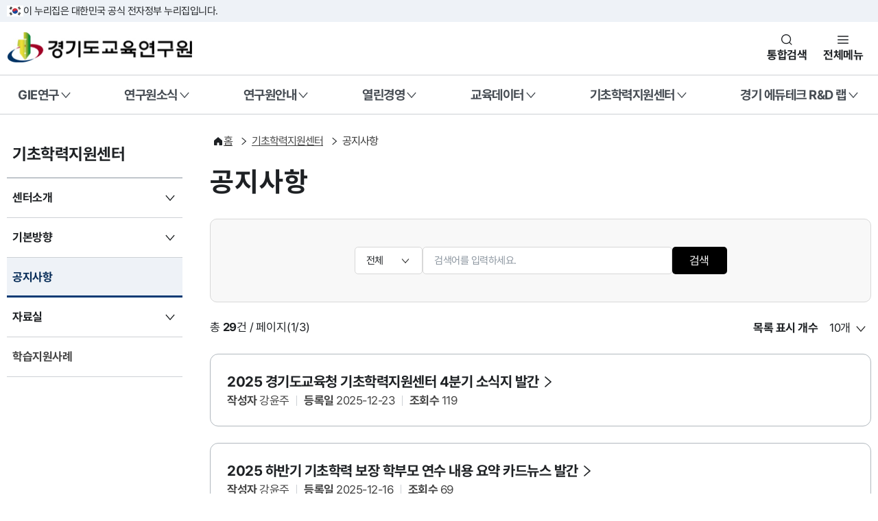

--- FILE ---
content_type: text/css
request_url: https://www.gie.re.kr/resources2025/css/krds/p_content.css
body_size: 213098
content:
@charset "UTF-8";
/* ***** MAIN ***** */
/* ** 긴급공지 **/
.main-urgent-wrap {
  background-color: var(--krds-light-color-surface-gray-subtle);
}

/* ** 메인: 비주얼  영역 ** */
.main-vban-wrap.bg {
  background-color: #d8e4f2;
}
.main-vban-wrap:not(.bg) {
  margin-top: var(--krds-gap-9);
}
.main-vban-wrap .sch-input .krds-input {
  font-size: var(--krds-pc-font-size-heading-medium);
}
.main-vban-wrap .sch-input .ico-search {
  right: var(--krds-gap-7);
}
.main-vban-wrap .vb-swiper {
  position: relative;
  padding: 0 10.2rem;
}
.main-vban-wrap .vb-swiper .swiper-slide {
  height: 48.8rem;
}
.main-vban-wrap .vb-swiper .swiper-slide .in {
  display: flex;
  align-items: flex-start;
  justify-content: center;
  flex-direction: row;
  padding-top: 13rem;
  gap: var(--krds-gap-11);
  height: 100%;
  background-position: center right;
  background-repeat: no-repeat;
}
.main-vban-wrap .vb-swiper .swiper-slide .text {
  flex: 1;
  display: flex;
  align-items: flex-start;
  justify-content: flex-start;
  flex-direction: column;
  padding-top: 1.75rem;
  gap: var(--krds-pc-gap-layout-title-body-large);
  font-weight: var(--krds-font-weight-bold);
}
.main-vban-wrap .vb-swiper .swiper-slide .text .tit {
  font-size: var(--krds-pc-font-size-display-small);
  letter-spacing: var(--krds-typo-letter-spacing-1);
}
.main-vban-wrap .vb-swiper .swiper-slide .text .txt {
  font-size: var(--krds-pc-font-size-body-large);
  font-weight: var(--krds-font-weight-regular);
}
.main-vban-wrap .vb-swiper .swiper-slide .text .krds-btn {
  margin-top: var(--krds-gap-5);
}
.main-vban-wrap .vb-swiper .swiper-slide .im {
  flex-basis: 35%;
  flex-shrink: 0;
  margin-right: auto;
  text-align: right;
}
.main-vban-wrap .vb-swiper .swiper-slide .im img {
  width: 100%;
  max-width: 34rem;
}
.main-vban-wrap .vb-swiper .swiper-slide .im svg {
  width: 100%;
  height: -moz-fit-content;
  height: fit-content;
}
.main-vban-wrap .vb-swiper .swiper-indicator {
  padding-bottom: var(--krds-padding-9);
}
.main-vban-wrap .vb-swiper .swiper-indicator .swiper-button-prev,
.main-vban-wrap .vb-swiper .swiper-indicator .swiper-button-next {
  display: none;
  width: var(--krds-size-height-6);
  height: var(--krds-size-height-6);
}
@media (min-width: 768px) {
  .main-vban-wrap .vb-swiper .swiper-button-prev,
  .main-vban-wrap .vb-swiper .swiper-button-next {
    width: var(--krds-size-height-9);
    height: var(--krds-size-height-9);
    transform: translateY(-50%);
  }
  .main-vban-wrap .vb-swiper .swiper-button-prev::after,
  .main-vban-wrap .vb-swiper .swiper-button-next::after {
    width: 3.8rem;
    height: 3.8rem;
  }
}
.main-vban-wrap .vb-card {
  position: relative;
  z-index: 1;
  padding: var(--krds-gap-12) var(--krds-gap-12) var(--krds-padding-10);
  border-radius: var(--krds-radius-xlarge2);
  background-color: #D3DEE3;
  height: 48rem;
}
.main-vban-wrap .vb-card .in {
  display: flex;
  align-items: flex-start;
  justify-content: center;
  flex-direction: row;
  gap: var(--krds-gap-9);
  height: 100%;
  background-position: center right;
  background-repeat: no-repeat;
}
.main-vban-wrap .vb-card .main-d-text {
  flex: 1;
  display: flex;
  align-items: flex-start;
  justify-content: flex-start;
  flex-direction: column;
  gap: var(--krds-gap-7);
  font-weight: var(--krds-font-weight-bold);
}
.main-vban-wrap .vb-card .main-d-text .tit {
  font-size: var(--krds-pc-font-size-display-medium);
  color: var(--krds-light-color-text-static);
  letter-spacing: var(--krds-typo-letter-spacing-1);
}
.main-vban-wrap .vb-card .main-d-text .txt {
  font-size: var(--krds-pc-font-size-body-large);
  color: var(--krds-light-color-text-static);
}
.main-vban-wrap .vb-card .im {
  flex-basis: 35%;
  flex-shrink: 0;
  margin-right: auto;
  text-align: right;
}
.main-vban-wrap .vb-card .im img {
  width: 100%;
  max-width: 28.5rem;
}
.main-vban-wrap .vb-card .main-d-links {
  flex-direction: row;
  position: absolute;
  width: 100%;
  left: 0;
  bottom: 0;
  z-index: 2;
  padding: var(--krds-padding-10) var(--krds-gap-12);
}
.main-vban-wrap .vb-card .main-d-links .krds-btn {
  font-weight: var(--krds-font-weight-bold);
  height: 6.9rem;
  padding: var(--krds-padding-7) var(--krds-padding-8);
}
.main-vban-wrap #main-vb-basic {
  min-height: 46.8rem;
}
.main-vban-wrap #main-vb-basic .d-auto .in {
  display: flex;
  align-items: normal;
  justify-content: flex-start;
  flex-direction: column;
}
.main-vban-wrap #main-vb-basic .d-auto .sch-form-wrap {
  align-items: center;
  padding: var(--krds-padding-8) 0;
  min-width: 58.8rem;
  margin: 0 auto;
  gap: var(--krds-gap-7);
}
.main-vban-wrap #main-vb-basic .d-auto .sch-form-wrap .sch-input {
  width: 100%;
}
.main-vban-wrap #main-vb-basic .d-auto .sch-form-wrap .sch-ranking .dl {
  display: flex;
  align-items: flex-start;
  justify-content: flex-start;
  flex-direction: row;
  gap: var(--krds-gap-5);
  font-size: var(--krds-pc-font-size-body-medium);
}
.main-vban-wrap #main-vb-basic .d-auto .sch-form-wrap .sch-ranking .dl dt {
  font-weight: var(--krds-font-weight-bold);
}
.main-vban-wrap #main-vb-basic .d-auto .sch-form-wrap .sch-ranking .swiper {
  height: 2.6rem;
}
.main-vban-wrap #main-vb-basic .d-auto .sch-form-wrap .sch-ranking .swiper-wrapper {
  counter-reset: item;
}
.main-vban-wrap #main-vb-basic .d-auto .sch-form-wrap .sch-ranking .swiper-slide {
  display: flex;
  align-items: center;
  justify-content: space-between;
  flex-direction: row;
  counter-increment: item;
}
.main-vban-wrap #main-vb-basic .d-auto .sch-form-wrap .sch-ranking .swiper-slide::before {
  display: inline-flex;
  content: counter(item);
  font-weight: var(--krds-font-weight-bold);
  color: var(--krds-light-color-text-primary);
  width: 2rem;
  margin-right: var(--krds-gap-2);
}
.main-vban-wrap #main-vb-basic .d-auto .sch-form-wrap .sch-ranking .ranking-txt {
  width: 21.3rem;
  display: -webkit-box;
  overflow: hidden;
  text-overflow: ellipsis;
  -webkit-box-orient: vertical;
  -webkit-line-clamp: 1;
}
.main-vban-wrap #main-vb-basic .d-auto .sch-form-wrap .sch-ranking .ranking-state {
  display: inline-flex;
  align-items: center;
  justify-content: flex-end;
  flex-direction: row;
  width: 4.4rem;
  gap: var(--krds-gap-1);
}
.main-vban-wrap #main-vb-basic .d-auto .sch-form-wrap .sch-ranking .ranking-state::after {
  content: "";
}
.main-vban-wrap #main-vb-basic .d-auto .sch-form-wrap .sch-ranking .ranking-state.up::after {
  width: 0;
  height: 0;
  border-bottom: 0.6rem solid var(--krds-light-color-icon-point);
  border-left: 0.4rem solid transparent;
  border-right: 0.4rem solid transparent;
}
.main-vban-wrap #main-vb-basic .d-auto .sch-form-wrap .sch-ranking .ranking-state.down::after {
  width: 0;
  height: 0;
  border-top: 0.6rem solid var(--krds-light-color-icon-information);
  border-left: 0.4rem solid transparent;
  border-right: 0.4rem solid transparent;
}
.main-vban-wrap #main-vb-basic .d-auto .sch-form-wrap .sch-ranking .ranking-state.same::after {
  width: 0.6rem;
  height: 0.2rem;
  background-color: var(--krds-light-color-text-basic);
}
.main-vban-wrap #main-vb-basic .d-auto #main-vb-btm {
  margin-top: auto;
}
.main-vban-wrap #main-vb-basic .d-auto #main-vb-btm .d-card {
  gap: var(--krds-gap-9);
}
.main-vban-wrap #main-vb-basic .d-auto #main-vb-btm .main-d-text {
  gap: var(--krds-gap-3);
}
.main-vban-wrap #main-vb-basic .d-auto #main-vb-btm .main-d-text .tit {
  font-size: var(--krds-pc-font-size-body-large);
}
.main-vban-wrap #main-vb-basic .d-auto #main-vb-btm .im {
  display: flex;
  align-items: center;
  justify-content: center;
  flex-direction: row;
  flex-shrink: 0;
  width: 27rem;
  height: 9.6rem;
  border-radius: var(--krds-radius-xlarge1);
  background-color: #dfe7ef;
}
.main-vban-wrap #main-vb-basic .d-auto #main-vb-btm .im img {
  max-width: 100%;
  max-height: 100%;
}
.main-vban-wrap #main-vb-basic .d-auto #main-vb-btm .swiper-indicator {
  margin-top: var(--krds-padding-8);
}
.main-vban-wrap #main-vb-basic .d-fix .in {
  display: flex;
  align-items: normal;
  justify-content: flex-start;
  flex-direction: column;
  gap: var(--krds-gap-7);
}
.main-vban-wrap #main-vb-basic .d-fix .d-login-wrap {
  display: flex;
  align-items: normal;
  justify-content: center;
  flex-direction: column;
  gap: var(--krds-gap-7);
  height: 100%;
}
.main-vban-wrap #main-vb-basic .d-fix .d-login-wrap .txt {
  padding-bottom: var(--krds-gap-5);
  font-size: var(--krds-pc-font-size-body-large);
  font-weight: var(--krds-font-weight-bold);
  text-align: center;
}
.main-vban-wrap #main-vb-basic .d-fix .d-login-wrap .login-links {
  display: flex;
  align-items: center;
  justify-content: center;
  flex-direction: row;
  gap: var(--krds-gap-1) 0.3rem;
}
.main-vban-wrap #main-vb-basic .d-fix .d-login-wrap .login-links > li + li {
  position: relative;
  margin-left: var(--krds-gap-3);
  padding-left: var(--krds-gap-3);
}
.main-vban-wrap #main-vb-basic .d-fix .d-login-wrap .login-links > li + li::before {
  position: absolute;
  top: 50%;
  left: 0;
  content: "";
  width: var(--krds-light-border-width-variable-regular);
  height: var(--krds-size-height-2);
  background-color: var(--krds-light-color-divider-secondary-light);
  transform: translateY(-50%);
}
.main-vban-wrap #main-vb-basic .d-fix .main-tit-wrap {
  gap: var(--krds-gap-5);
}
.main-vban-wrap #main-vb-basic .d-fix .main-tit-wrap .tit {
  font-size: var(--krds-pc-font-size-heading-xsmall);
}
.main-vban-wrap #main-vb-basic .d-fix #main-vb-links {
  display: flex;
  align-items: flex-end;
  justify-content: flex-start;
  flex-direction: column;
  gap: var(--krds-gap-7);
}
.main-vban-wrap #main-vb-basic .d-fix #main-vb-links .swiper-in {
  padding: var(--krds-padding-3) 0;
}
.main-vban-wrap #main-vb-basic .d-fix #main-vb-links .main-d-links .krds-btn.text {
  height: 6.1rem;
  font-weight: var(--krds-font-weight-bold);
  padding: var(--krds-pc-padding-card-xsmall);
}
.main-vban-wrap .main-top-sch {
  display: flex;
  align-items: normal;
  justify-content: center;
  flex-direction: column;
  gap: var(--krds-gap-4);
  width: 100%;
  max-width: 79.2rem;
  margin: 0 auto var(--krds-gap-11);
  padding-top: var(--krds-padding-8);
}
.main-vban-wrap .main-top-sch .sch-tit {
  font-size: var(--krds-pc-font-size-heading-large);
  font-weight: var(--krds-font-weight-bold);
  letter-spacing: var(--krds-typo-letter-spacing-1);
}
.main-vban-wrap .main-top-sch .sch-form-wrap {
  gap: var(--krds-gap-9);
}
.main-vban-wrap .main-top-sch .sch-tag {
  display: flex;
  align-items: center;
  justify-content: center;
  flex-direction: row;
  gap: var(--krds-gap-7);
  width: 100%;
}
.main-vban-wrap .main-top-sch .sch-tag dt {
  font-weight: var(--krds-font-weight-bold);
}
.main-vban-wrap .main-top-sch .sch-tag .krds-tag-wrap {
  row-gap: var(--krds-gap-3);
}
.main-vban-wrap .main-top-sch .sch-tag .krds-btn-tag {
  border-color: var(--krds-light-color-border-gray);
  border-radius: var(--krds-radius-medium1);
}

.main-sect {
  margin-top: var(--krds-gap-11);
}
.main-sect .inner {
  display: flex;
  align-items: normal;
  justify-content: flex-start;
  flex-direction: column;
  gap: var(--krds-pc-gap-layout-title-body-large);
}
.main-sect.bg {
  padding-top: var(--krds-gap-11);
  padding-bottom: var(--krds-gap-11);
  background-color: var(--krds-light-color-surface-secondary-subtler);
}
.main-sect.bg .contents-wrap .contents-text {
  background-color: #dfe7ef;
}
.main-sect:last-child:not(.bg) {
  padding-bottom: var(--krds-pc-gap-layout-contents-footer);
}
.main-sect .krds-tab-area {
  gap: var(--krds-gap-7);
}
.main-sect .krds-tab-area .tab {
  display: flex;
  align-items: center;
  justify-content: flex-start;
  flex-direction: row;
  width: 100%;
}
.main-sect .krds-tab-area .tab .krds-btn.text {
  height: auto;
}
.main-sect .krds-tab-area .tab .krds-btn.text.ico-plus {
  margin-left: auto;
  flex-shrink: 0;
}
.main-sect .menu-list {
  display: flex;
  align-items: normal;
  justify-content: flex-start;
  flex-direction: column;
  gap: var(--krds-gap-7);
}
.main-sect .menu-list .menu-swiper-in {
  position: relative;
}
.main-sect .menu-list .menu-item {
  flex-shrink: 0;
  gap: var(--krds-gap-5);
}
.main-sect .menu-list .menu-item .ico {
  display: flex;
  align-items: center;
  justify-content: center;
  flex-direction: row;
  flex-shrink: 0;
  width: 9.6rem;
  height: 9.6rem;
  background-repeat: no-repeat;
  background-position: center;
}
.main-sect .menu-list .menu-item .ico.i1::after {
  content: "";
  display: inline-flex;
  width: var(--krds-size-height-5);
  height: var(--krds-size-height-5);
  background-color: var(--krds-light-color-text-basic);
  forced-color-adjust: none;
  -webkit-mask: url("../../img/img/pattern/content/main_menu_ico1.svg") no-repeat center/contain;
          mask: url("../../img/img/pattern/content/main_menu_ico1.svg") no-repeat center/contain;
}
.main-sect .menu-list .menu-item .ico.i2::after {
  content: "";
  display: inline-flex;
  width: var(--krds-size-height-5);
  height: var(--krds-size-height-5);
  background-color: var(--krds-light-color-text-basic);
  forced-color-adjust: none;
  -webkit-mask: url("../../img/img/pattern/content/main_menu_ico2.svg") no-repeat center/contain;
          mask: url("../../img/img/pattern/content/main_menu_ico2.svg") no-repeat center/contain;
}
.main-sect .menu-list .menu-item .ico.i3::after {
  content: "";
  display: inline-flex;
  width: var(--krds-size-height-5);
  height: var(--krds-size-height-5);
  background-color: var(--krds-light-color-text-basic);
  forced-color-adjust: none;
  -webkit-mask: url("../../img/img/pattern/content/main_menu_ico3.svg") no-repeat center/contain;
          mask: url("../../img/img/pattern/content/main_menu_ico3.svg") no-repeat center/contain;
}
.main-sect .menu-list .menu-item .ico.i4::after {
  content: "";
  display: inline-flex;
  width: var(--krds-size-height-5);
  height: var(--krds-size-height-5);
  background-color: var(--krds-light-color-text-basic);
  forced-color-adjust: none;
  -webkit-mask: url("../../img/img/pattern/content/main_menu_ico4.svg") no-repeat center/contain;
          mask: url("../../img/img/pattern/content/main_menu_ico4.svg") no-repeat center/contain;
}
.main-sect .menu-list .menu-item .ico.i5::after {
  content: "";
  display: inline-flex;
  width: var(--krds-size-height-5);
  height: var(--krds-size-height-5);
  background-color: var(--krds-light-color-text-basic);
  forced-color-adjust: none;
  -webkit-mask: url("../../img/img/pattern/content/main_menu_ico5.svg") no-repeat center/contain;
          mask: url("../../img/img/pattern/content/main_menu_ico5.svg") no-repeat center/contain;
}
.main-sect .menu-list .menu-item .ico.i6::after {
  content: "";
  display: inline-flex;
  width: var(--krds-size-height-5);
  height: var(--krds-size-height-5);
  background-color: var(--krds-light-color-text-basic);
  forced-color-adjust: none;
  -webkit-mask: url("../../img/img/pattern/content/main_menu_ico6.svg") no-repeat center/contain;
          mask: url("../../img/img/pattern/content/main_menu_ico6.svg") no-repeat center/contain;
}
.main-sect .menu-list .menu-item .ico.i7::after {
  content: "";
  display: inline-flex;
  width: var(--krds-size-height-5);
  height: var(--krds-size-height-5);
  background-color: var(--krds-light-color-text-basic);
  forced-color-adjust: none;
  -webkit-mask: url("../../img/img/pattern/content/main_menu_ico7.svg") no-repeat center/contain;
          mask: url("../../img/img/pattern/content/main_menu_ico7.svg") no-repeat center/contain;
}
.main-sect .menu-list .menu-item .ico.i8::after {
  content: "";
  display: inline-flex;
  width: var(--krds-size-height-5);
  height: var(--krds-size-height-5);
  background-color: var(--krds-light-color-text-basic);
  forced-color-adjust: none;
  -webkit-mask: url("../../img/img/pattern/content/main_menu_ico8.svg") no-repeat center/contain;
          mask: url("../../img/img/pattern/content/main_menu_ico8.svg") no-repeat center/contain;
}
.main-sect .menu-list:not(.outline) .menu-item .ico {
  border-radius: var(--krds-radius-xlarge1);
  background-color: var(--krds-light-color-surface-secondary-subtler);
}
.main-sect .menu-list.type1 .menu-swiper-in {
  padding: 0 var(--krds-number-18);
}
.main-sect .menu-list.type1 .menu-item {
  display: flex;
  align-items: center;
  justify-content: flex-start;
  flex-direction: column;
}
.main-sect .menu-list.type1 .menu-item .txt {
  display: -webkit-box;
  overflow: hidden;
  text-overflow: ellipsis;
  -webkit-box-orient: vertical;
  -webkit-line-clamp: 1;
  width: 100%;
  padding: 0 var(--krds-padding-2);
  text-align: center;
}
.main-sect .menu-list.type1.outline .menu-item {
  justify-content: center;
  height: 10.8rem;
  border-radius: var(--krds-radius-xlarge1);
  border: var(--krds-light-border-width-variable-regular) solid var(--krds-light-color-border-gray);
  background-color: var(--krds-light-color-surface-white-subtle);
}
.main-sect .menu-list.type1.outline .menu-item .ico {
  width: 3.2rem;
  height: 3.2rem;
}
.main-sect .menu-list.type1.outline .menu-item .txt {
  font-size: var(--krds-pc-font-size-heading-xxsmall);
}
.main-sect .menu-list.type2 .menu-swiper-in {
  padding: 0 10.4rem;
}
.main-sect .menu-list.type2 .menu-item {
  display: flex;
  align-items: flex-start;
  justify-content: flex-start;
  flex-direction: row;
}
.main-sect .menu-list.type2 .menu-item .tit {
  font-weight: var(--krds-font-weight-bold);
}
.main-sect .menu-list.type2 .menu-item .txt {
  font-size: var(--krds-pc-font-size-body-small);
  color: var(--krds-light-gray-70);
  margin-top: var(--krds-padding-3);
  display: -webkit-box;
  overflow: hidden;
  text-overflow: ellipsis;
  -webkit-box-orient: vertical;
  -webkit-line-clamp: 2;
}
@media (max-width: 767px) {
  .main-sect .menu-list.type2 .menu-item .txt {
    font-size: var(--krds-mobile-font-size-body-small);
  }
}
.main-sect .menu-list.type2 .menu-item .ico.i1 {
  background-image: url("../../img/img/pattern/content/main_menu_blue_ico1.svg");
}
.main-sect .menu-list.type2 .menu-item .ico.i1::after {
  display: none;
}
.main-sect .menu-list.type2 .menu-item .ico.i2 {
  background-image: url("../../img/img/pattern/content/main_menu_blue_ico2.svg");
}
.main-sect .menu-list.type2 .menu-item .ico.i2::after {
  display: none;
}
.main-sect .menu-list.type2 .menu-item .ico.i3 {
  background-image: url("../../img/img/pattern/content/main_menu_blue_ico3.svg");
}
.main-sect .menu-list.type2 .menu-item .ico.i3::after {
  display: none;
}
.main-sect .menu-list.type2 .menu-item .ico.i4 {
  background-image: url("../../img/img/pattern/content/main_menu_blue_ico4.svg");
}
.main-sect .menu-list.type2 .menu-item .ico.i4::after {
  display: none;
}
.main-sect .menu-list.type2 .menu-item .ico.i5 {
  background-image: url("../../img/img/pattern/content/main_menu_blue_ico5.svg");
}
.main-sect .menu-list.type2 .menu-item .ico.i5::after {
  display: none;
}
.main-sect .menu-list.type2 .menu-item .ico.i6 {
  background-image: url("../../img/img/pattern/content/main_menu_blue_ico6.svg");
}
.main-sect .menu-list.type2 .menu-item .ico.i6::after {
  display: none;
}
.main-sect .menu-list.type2 .menu-item .ico.i7 {
  background-image: url("../../img/img/pattern/content/main_menu_blue_ico7.svg");
}
.main-sect .menu-list.type2 .menu-item .ico.i7::after {
  display: none;
}
.main-sect .menu-list.type2 .menu-item .ico.i8 {
  background-image: url("../../img/img/pattern/content/main_menu_blue_ico8.svg");
}
.main-sect .menu-list.type2 .menu-item .ico.i8::after {
  display: none;
}
.main-sect .contents-wrap {
  display: flex;
  align-items: stretch;
  justify-content: normal;
  flex-direction: row;
  gap: var(--krds-gap-7);
}
.main-sect .contents-wrap .contents-text {
  display: flex;
  align-items: flex-start;
  justify-content: flex-start;
  flex-direction: column;
  gap: var(--krds-gap-5);
  flex-shrink: 0;
  width: 28.2rem;
  height: 42.9rem;
  padding: var(--krds-padding-9);
  border-radius: var(--krds-radius-xlarge1);
  background-color: var(--krds-light-color-surface-secondary-subtler);
  background-image: url(../../img/img/pattern/content/main_ico_book_M.svg);
  background-position: bottom 3.2rem right 3.2rem;
  background-repeat: no-repeat;
}
.main-sect .contents-wrap .contents-text .tit {
  font-size: var(--krds-pc-font-size-heading-medium);
  font-weight: var(--krds-font-weight-bold);
}
.main-sect .contents-wrap .contents-text .txt {
  font-size: var(--krds-pc-font-size-body-medium);
  color: var(--krds-light-color-text-subtle);
}
.main-sect .contents-wrap .contents-text.link:hover .tit {
  text-decoration: underline;
  text-underline-offset: var(--krds-font-underline-offset);
}
.main-sect .contents-wrap .contents-list {
  display: flex;
  align-items: normal;
  justify-content: space-between;
  flex-direction: column;
  flex: 1;
  overflow: hidden;
  margin-top: -0.4rem;
  margin-right: -0.4rem;
}
.main-sect .contents-wrap .contents-list .contents-swiper-in {
  position: relative;
  z-index: 1;
  width: 100%;
  padding: 0 72px;
}
.main-sect .contents-wrap .contents-list .contents-swiper-in li > a {
  display: block;
}
.main-sect .contents-wrap .d-card {
  gap: var(--krds-gap-7);
}
.main-sect .contents-wrap .d-card .text {
  gap: var(--krds-gap-3);
}
.main-sect .contents-wrap .d-card .im {
  flex-shrink: 0;
  height: 19.6rem;
  border-radius: var(--krds-radius-xlarge1);
  background-repeat: no-repeat;
  background-position: center;
}
.main-sect .contents-wrap .d-card .im.i1 {
  background-color: #e5e2ef;
  background-image: url(../../img/img/pattern/content/main_ico_bag_S.svg);
}
.main-sect .contents-wrap .d-card .im.i2 {
  background-color: #cee4ee;
  background-image: url(../../img/img/pattern/content/main_ico_bankbook.svg);
}
.main-sect .contents-wrap .d-card .im.i3 {
  background-color: #cee7e5;
  background-image: url(../../img/img/pattern/content/main_ico_store_S.svg);
}
.main-sect .policy-list {
  display: flex;
  align-items: flex-start;
  justify-content: flex-start;
  flex-direction: row;
  gap: var(--krds-gap-7);
}
.main-sect .policy-list > li {
  flex: 1;
}
.main-sect .policy-list > li > a {
  display: block;
  height: 100%;
}
.main-sect .policy-list .d-card {
  padding: 0;
}
.main-sect .policy-list .d-card.line {
  border: var(--krds-light-border-width-variable-regular) solid var(--krds-light-color-border-gray);
}
.main-sect .policy-list .d-card .im {
  flex-shrink: 0;
  height: 19.6rem;
  background-color: #dfe8f4;
  background-repeat: no-repeat;
  background-position: center;
}
.main-sect .policy-list .d-card .im.i1 {
  background-image: url(../../img/img/pattern/content/main_ico_card_S.svg);
}
.main-sect .policy-list .d-card .im.i2 {
  background-image: url(../../img/img/pattern/content/main_ico_energy_S.svg);
}
.main-sect .policy-list .d-card .im.i3 {
  background-image: url(../../img/img/pattern/content/main_ico_bulb_S.svg);
}
.main-sect .policy-list .d-card .c-tit {
  font-size: var(--krds-pc-font-size-heading-small);
}
.main-sect .policy-list .d-card .c-txt {
  display: -webkit-box;
  overflow: hidden;
  text-overflow: ellipsis;
  -webkit-box-orient: vertical;
  -webkit-line-clamp: 3;
}
.main-sect .policy-list .d-card .in {
  border-radius: 0 0 var(--krds-radius-xlarge2) var(--krds-radius-xlarge2);
  padding: var(--krds-pc-padding-card-medium);
  background-color: var(--krds-light-color-surface-white-subtle);
}
.main-sect .news-list {
  display: flex;
  align-items: flex-start;
  justify-content: flex-start;
  flex-direction: row;
  flex-wrap: wrap;
  gap: var(--krds-gap-7);
}
.main-sect .news-list > li {
  display: flex;
  align-items: flex-start;
  justify-content: flex-start;
  flex-direction: row;
  flex-wrap: wrap;
  gap: var(--krds-gap-7);
  width: calc(50% - 1.2rem);
  height: 23rem;
}
.main-sect .news-list > li > a {
  display: block;
  width: 100%;
  height: 100%;
}
.main-sect .news-list > li > a:hover .c-tit, .main-sect .news-list > li > a:active .c-tit {
  text-decoration: underline;
  text-underline-offset: var(--krds-font-underline-offset);
}
.main-sect .news-list > li > a:visited .c-tit {
  color: var(--krds-light-color-link-visited);
}
.main-sect .news-list .d-card {
  gap: 0 var(--krds-gap-7);
  padding: var(--krds-pc-padding-card-medium);
}
.main-sect .news-list .d-card .c-tit {
  font-size: var(--krds-pc-font-size-heading-small);
  display: -webkit-box;
  overflow: hidden;
  text-overflow: ellipsis;
  -webkit-box-orient: vertical;
  -webkit-line-clamp: 2;
}
.main-sect .news-list .d-card .c-btn {
  text-align: left;
}
.main-sect .news-list .d-card .in {
  gap: var(--krds-gap-5);
}
.main-sect .news-list .d-card .in > .text {
  gap: var(--krds-gap-4);
}
.main-sect .news-list .d-card .im {
  flex: 1;
  width: 100%;
  min-width: 10rem;
  max-width: 20rem;
  height: 100%;
  overflow: hidden;
}
.main-sect .news-list .d-card .im img {
  min-width: 100%;
  max-width: 100%;
  height: 100%;
}
.main-sect .service-list {
  display: flex;
  align-items: normal;
  justify-content: flex-start;
  flex-direction: column;
  gap: var(--krds-gap-7);
}
.main-sect .service-list li > a {
  display: block;
  height: 100%;
}
.main-sect .service-list .d-card .c-txt {
  display: -webkit-box;
  overflow: hidden;
  text-overflow: ellipsis;
  -webkit-box-orient: vertical;
  -webkit-line-clamp: 2;
}
.main-sect .service-list .d-card .text {
  gap: var(--krds-gap-3);
}
.main-sect .service-list .d-card.medium .in {
  gap: var(--krds-gap-5);
}
.main-sect .service-list .d-card.medium .text {
  gap: 0;
}
.main-sect .service-list .d-card.medium .c-tit {
  margin: var(--krds-gap-5) 0 var(--krds-gap-4);
}
.main-sect .service-list .d-card.medium .c-txt {
  display: -webkit-box;
  overflow: hidden;
  text-overflow: ellipsis;
  -webkit-box-orient: vertical;
  -webkit-line-clamp: 3;
}
.main-sect .service-list .swiper-slide {
  height: auto;
}
.main-sect .d-card.d-responsive {
  flex-direction: row;
}
.main-sect .d-card.d-responsive .im {
  flex-shrink: 0;
  height: 100%;
  overflow: hidden;
}
.main-sect .d-card.d-responsive .im img {
  height: 100%;
  max-width: inherit;
  min-width: 100%;
  min-height: 100%;
}
.main-sect .d-card.d-responsive .in .c-tit {
  font-size: var(--krds-pc-font-size-heading-small);
}
.main-sect .d-card.d-responsive .in .c-btn {
  margin-top: inherit;
}
.main-sect .d-card.d-responsive:not(.line) {
  gap: var(--krds-gap-9);
  padding-inline: 10.2rem;
}
.main-sect .d-card.d-responsive:not(.line) .im {
  width: 41rem;
  height: 32.2rem;
  border-radius: var(--krds-radius-xlarge1);
}
.main-sect .d-card.d-responsive:not(.line) .im img {
  width: 100%;
  min-width: inherit;
  min-height: 100%;
  height: auto;
}
.main-sect .d-card.d-responsive:not(.line) .in {
  gap: var(--krds-gap-7);
  padding-top: var(--krds-padding-8);
}
.main-sect .d-card.d-responsive:not(.line) .in .c-tit {
  font-size: var(--krds-pc-font-size-heading-large);
  letter-spacing: var(--krds-typo-letter-spacing-1);
  line-height: 1.5;
  display: -webkit-box;
  overflow: hidden;
  text-overflow: ellipsis;
  -webkit-box-orient: vertical;
  -webkit-line-clamp: 2;
}
.main-sect .d-card.d-responsive:not(.line) .in .text {
  gap: var(--krds-gap-3);
}
.main-sect .d-card.d-responsive.line {
  min-height: 26.4rem;
  padding: var(--krds-pc-padding-card-medium);
  gap: var(--krds-gap-7);
}
.main-sect .d-card.d-responsive.line .im {
  width: 35.2rem;
  height: 20rem;
}
.main-sect .d-card.d-responsive.line .in {
  justify-content: space-between;
  gap: 0;
}
.main-sect .d-card.d-responsive.line .in .text {
  gap: var(--krds-gap-4);
}
.main-sect .d-card.d-responsive.line .in .c-tit {
  margin-top: var(--krds-gap-2);
  font-size: var(--krds-pc-font-size-heading-small);
}
.main-sect .main-noti-wrap {
  display: flex;
  align-items: normal;
  justify-content: flex-start;
  flex-direction: column;
  gap: var(--krds-gap-7);
}
.main-sect .main-noti-wrap .noti-primary-item {
  display: flex;
  align-items: center;
  justify-content: flex-start;
  flex-direction: row;
  gap: var(--krds-gap-5);
}
.main-sect .main-noti-wrap .noti-primary-item .tit {
  flex: 1;
  display: -webkit-box;
  overflow: hidden;
  text-overflow: ellipsis;
  -webkit-box-orient: vertical;
  -webkit-line-clamp: 1;
}
.main-sect .main-noti-wrap .noti-primary-item .tit:hover {
  text-decoration: underline;
  text-underline-offset: var(--krds-font-underline-offset);
}
.main-sect .main-noti-wrap .noti-primary-item .tit:visited {
  color: var(--krds-light-color-link-visited);
}
.main-sect .main-noti-wrap .noti-primary-item .date {
  color: var(--krds-light-gray-70);
  margin-left: auto;
}
.main-sect .main-noti-wrap .noti-swiper.no-swiper .swiper-wrapper {
  display: flex;
  align-items: flex-start;
  justify-content: flex-start;
  flex-direction: row;
  gap: var(--krds-gap-7);
}
.main-sect .main-noti-wrap .noti-swiper.no-swiper .swiper-wrapper .swiper-slide {
  flex: 1;
}
.main-sect .main-noti-wrap .d-card.line .c-tit {
  font-size: var(--krds-pc-font-size-heading-xsmall);
}
.main-sect .main-noti-wrap .d-card.line .text {
  gap: var(--krds-gap-3);
}
.main-sect .main-noti-wrap a:visited .c-tit {
  color: var(--krds-light-color-link-visited);
}
.main-sect .one-serv-wrap {
  display: flex;
  align-items: flex-start;
  justify-content: flex-start;
  flex-direction: row;
}
.main-sect .one-serv-wrap .cate {
  font-size: var(--krds-pc-font-size-heading-xxsmall);
}
.main-sect .one-serv-wrap .txt {
  margin-top: var(--krds-gap-4);
}
.main-sect .one-serv-wrap .main-d-text {
  gap: var(--krds-gap-3);
}
.main-sect .one-serv-wrap .main-d-links {
  width: 24rem;
}
.main-sect .main-d-ban-swiper {
  display: flex;
  align-items: normal;
  justify-content: flex-start;
  flex-direction: column;
  position: relative;
  z-index: 1;
  height: 100%;
  text-align: center;
}
.main-sect .main-d-ban-swiper .swiper {
  width: 100%;
  height: 100%;
}
.main-sect .main-d-ban-swiper .swiper-indicator {
  display: flex;
  align-items: center;
  justify-content: center;
  flex-direction: row;
  margin-top: var(--krds-gap-6);
}
.main-sect .main-d-ban-swiper .text {
  display: flex;
  align-items: center;
  justify-content: flex-start;
  flex-direction: column;
  gap: var(--krds-gap-3);
  margin-bottom: var(--krds-gap-6);
  font-weight: var(--krds-font-weight-bold);
}
.main-sect .main-d-ban-swiper .text .cate {
  font-size: var(--krds-pc-font-size-heading-xxsmall);
}
.main-sect .main-d-ban-swiper .text .tit {
  font-size: var(--krds-pc-font-size-heading-medium);
}
.main-sect .main-d-ban-swiper .im {
  text-align: center;
}
.main-sect .main-d-ban-swiper.align-start .text {
  align-items: flex-start;
}
.main-sect .news-tbl-list {
  display: flex;
  align-items: normal;
  justify-content: flex-start;
  flex-direction: column;
  gap: var(--krds-gap-4);
}
.main-sect .news-tbl-list li {
  display: flex;
  align-items: flex-start;
  justify-content: space-between;
  flex-direction: row;
  padding: var(--krds-padding-3) 0;
  gap: var(--krds-gap-5);
}
.main-sect .news-tbl-list li .tit {
  display: -webkit-box;
  overflow: hidden;
  text-overflow: ellipsis;
  -webkit-box-orient: vertical;
  -webkit-line-clamp: 1;
}
.main-sect .news-tbl-list li .tit:hover {
  text-decoration: underline;
  text-underline-offset: var(--krds-font-underline-offset);
}
.main-sect .news-tbl-list li .tit:visited {
  color: var(--krds-light-color-link-visited);
}
.main-sect .news-tbl-list li .date {
  flex-shrink: 0;
  color: var(--krds-light-color-text-subtle);
}
.main-sect .menu-list-rel {
  display: grid;
  grid-template-columns: 1fr 1fr 1fr 1fr;
  grid-gap: var(--krds-gap-7);
}
.main-sect .menu-list-rel li > a {
  display: block;
}
.main-sect .menu-list-rel li > a:hover .d-card .c-tit {
  text-decoration: none;
}
.main-sect .menu-list-rel li > .krds-btn.text {
  display: flex;
  align-items: center;
  justify-content: space-between;
  flex-direction: row;
  font-size: var(--krds-pc-font-size-body-large);
  font-weight: var(--krds-font-weight-bold);
  width: 100%;
  height: 6.1rem;
  padding: var(--krds-pc-padding-card-xsmall) var(--krds-pc-padding-card-small);
  background-color: var(--krds-light-color-surface-secondary-subtler);
  border-radius: var(--krds-radius-xlarge1);
}
.main-sect .menu-list-rel .li1 {
  grid-column: 1/3;
}
.main-sect .menu-list-rel .li2 {
  grid-column: 3/5;
}
.main-sect .menu-list-rel .d-card {
  padding: var(--krds-pc-padding-card-small);
}
.main-sect .menu-list-rel .d-card .text {
  gap: var(--krds-gap-3);
}
.main-sect .menu-list-rel.outline {
  background-color: var(--krds-light-color-background-white);
}
.main-sect .menu-list-rel.outline li > .krds-btn {
  border: var(--krds-light-border-width-variable-regular) solid var(--krds-light-color-border-gray);
  background-color: var(--krds-light-color-background-white);
}

.main-box-responsive {
  display: grid;
  grid-template-columns: 1fr 41rem;
  gap: var(--krds-gap-7);
}
.main-box-responsive > div {
  flex: 1;
  display: flex;
  align-items: normal;
  justify-content: flex-start;
  flex-direction: column;
}
.main-box-responsive .d-auto {
  flex: 1;
}
.main-box-responsive .in {
  height: 100%;
  padding: var(--krds-pc-padding-card-medium);
  border-radius: var(--krds-radius-xlarge2);
  background-color: var(--krds-light-color-surface-secondary-subtler);
}
.main-box-responsive .in.outline {
  display: flex;
  flex-direction: column;
  gap: var(--krds-gap-7);
  border: var(--krds-light-border-width-variable-regular) solid var(--krds-light-color-border-gray);
  background-color: var(--krds-light-color-surface-white-subtle);
}
.main-box-responsive .in.outline .main-tit-wrap {
  display: flex;
  align-items: center;
  justify-content: space-between;
  flex-direction: row;
  width: 100%;
}
.main-box-responsive .in.outline .main-tit-wrap .tit {
  font-size: var(--krds-pc-font-size-heading-xsmall);
}
.main-box-responsive .swiper-in {
  display: table;
  table-layout: fixed;
  width: 100%;
}
.main-box-responsive.type-wrap > div {
  gap: var(--krds-pc-gap-layout-title-body-large);
}
.main-box-responsive.type-wrap > div .in {
  height: 36rem;
}

/* 요소 */
.main-tit-wrap {
  display: flex;
  align-items: center;
  justify-content: flex-start;
  flex-direction: row;
  gap: var(--krds-gap-5);
}
.main-tit-wrap .tit {
  font-size: var(--krds-pc-font-size-heading-large);
  letter-spacing: var(--krds-typo-letter-spacing-1);
}
.main-tit-wrap .krds-btn.text {
  gap: var(--krds-gap-2);
  height: 3.2rem;
}
.main-tit-wrap .krds-btn.text.ico-plus {
  margin-left: auto;
}

.main-d-links {
  display: flex;
  align-items: normal;
  justify-content: flex-start;
  flex-direction: column;
  gap: var(--krds-gap-3);
}
.main-d-links .krds-btn.text {
  display: flex;
  align-items: center;
  justify-content: space-between;
  flex-direction: row;
  flex: 1;
  padding: var(--krds-padding-5) var(--krds-padding-6);
  background-color: var(--krds-light-color-background-white);
}

.main-d-text {
  display: flex;
  align-items: normal;
  justify-content: flex-start;
  flex-direction: column;
  gap: var(--krds-gap-7);
}
.main-d-text .cate {
  font-weight: var(--krds-font-weight-bold);
  font-size: var(--krds-pc-font-size-heading-xxsmall);
}
.main-d-text .tit {
  font-weight: var(--krds-font-weight-bold);
  font-size: var(--krds-pc-font-size-heading-medium);
}
.main-d-text .txt {
  font-size: var(--krds-pc-font-size-body-medium);
  color: var(--krds-light-color-text-subtle);
}

.d-card {
  display: flex;
  align-items: normal;
  justify-content: flex-start;
  flex-direction: column;
  height: 100%;
  overflow: hidden;
}
.d-card .in {
  display: flex;
  align-items: normal;
  justify-content: flex-start;
  flex-direction: column;
  gap: var(--krds-gap-7);
  flex: 1;
}
.d-card .in > .text {
  display: flex;
  align-items: normal;
  justify-content: flex-start;
  flex-direction: column;
  gap: var(--krds-gap-7);
}
.d-card > .text {
  display: flex;
  align-items: normal;
  justify-content: flex-start;
  flex-direction: column;
  gap: var(--krds-gap-7);
}
.d-card .c-tit {
  font-size: var(--krds-pc-font-size-heading-small);
  font-weight: var(--krds-font-weight-bold);
  display: -webkit-box;
  overflow: hidden;
  text-overflow: ellipsis;
  -webkit-box-orient: vertical;
  -webkit-line-clamp: 1;
}
.d-card .c-txt {
  color: var(--krds-light-color-text-subtle);
  display: -webkit-box;
  overflow: hidden;
  text-overflow: ellipsis;
  -webkit-box-orient: vertical;
  -webkit-line-clamp: 2;
}
.d-card .c-btn {
  margin-top: auto;
}
.d-card.d-row {
  flex-direction: row;
}
.d-card.line {
  padding: var(--krds-pc-padding-card-small);
  border-radius: var(--krds-radius-xlarge1);
  border: var(--krds-light-border-width-variable-regular) solid var(--krds-light-color-border-gray);
}
.d-card.line .c-btn {
  text-align: right;
}
.d-card.line .text:not(.krds-btn) {
  gap: var(--krds-gap-5);
}
.d-card.line.medium {
  padding: var(--krds-pc-padding-card-medium);
}
.d-card.fill {
  padding: var(--krds-pc-padding-card-small);
  border-radius: var(--krds-radius-xlarge1);
  background-color: var(--krds-light-color-surface-secondary-subtler);
}
.d-card.fill .c-btn {
  text-align: right;
}

a:hover .d-card .c-tit {
  text-decoration: underline;
  text-underline-offset: var(--krds-font-underline-offset);
}

.card-wrap {
  display: block;
}

.main-vban-wrap .swiper-pagination,
.main-vban-wrap [class*=swiper-button-] {
  border: var(--krds-light-border-width-variable-regular) solid #D7D9DB;
}

.main-sect .swiper-indicator .swiper-pagination {
  border: var(--krds-light-border-width-variable-regular) solid #D7D9DB;
}
.main-sect [class*=swiper-button-] {
  border: var(--krds-light-border-width-variable-regular) solid #D7D9DB;
}

.vb-swiper .swiper-slide .krds-btn:focus {
  box-shadow: var(--krds-box-shadow-outline-inset);
  outline-offset: -0.4rem;
}

.menu-swiper-in .swiper-slide {
  padding: 0.4rem;
}

.service-swiper-in .swiper-slide {
  padding: 0.4rem 0;
}
.service-swiper-in .swiper-slide a:focus {
  box-shadow: var(--krds-box-shadow-outline-inset);
  outline-offset: -0.4rem;
}

.noti-swiper .swiper-slide a {
  display: block;
}
.noti-swiper .swiper-slide a:focus {
  box-shadow: var(--krds-box-shadow-outline-inset);
  outline-offset: -0.4rem;
}

.contents-swiper-in .swiper-slide {
  padding: 0.4rem;
}
.contents-swiper-in .swiper-button-prev {
  left: 0.4rem;
}
.contents-swiper-in .swiper-button-next {
  right: 0.4rem;
}

@media (max-width: 1023px) {
  /* ** 메인: 비주얼  영역 ** */
  .main-vban-wrap .vb-swiper .swiper-slide .text .tit {
    font-size: var(--krds-mobile-font-size-heading-large);
  }
  .main-vban-wrap .vb-swiper .swiper-slide .text .txt {
    font-size: var(--krds-mobile-font-size-body-large);
  }
  .main-vban-wrap .vb-card {
    height: auto;
  }
  .main-vban-wrap .vb-card .main-d-text {
    gap: var(--krds-gap-8);
    min-height: 25rem;
  }
  .main-vban-wrap .vb-card .main-d-links {
    flex-wrap: wrap;
    position: relative;
    padding: 0;
  }
  .main-vban-wrap .vb-card .main-d-links .btn {
    height: 6rem;
    padding: var(--krds-padding-3) var(--krds-padding-8);
  }
  .main-vban-wrap #main-vb-basic {
    grid-template-columns: 1fr;
    height: auto !important;
  }
  .main-sect .d-card.d-responsive {
    min-height: auto;
  }
  .main-sect .d-card.d-responsive:not(.line) {
    padding-inline: 0;
  }
  .main-sect .d-card.d-responsive.line .im {
    width: 45%;
  }
  .main-sect .menu-list-rel {
    display: flex;
    align-items: normal;
    justify-content: flex-start;
    flex-direction: column;
  }
}
@media (max-width: 767px) {
  /* ** 긴급공지 **/
  .main-urgent-wrap {
    background-color: #f0f0f0;
  }
  /* ** 메인: 비주얼  영역 ** */
  .main-vban-wrap.no-gap .inner {
    padding-inline: 0;
  }
  .main-vban-wrap.no-gap .vb-card {
    border-radius: 0;
  }
  .main-vban-wrap .sch-input .krds-input {
    font-size: var(--krds-pc-font-size-heading-medium);
  }
  .main-vban-wrap .sch-input .ico-search {
    right: var(--krds-gap-5);
  }
  .main-vban-wrap .vb-swiper {
    padding: var(--krds-padding-10) 0;
  }
  .main-vban-wrap .vb-swiper .swiper-slide {
    height: auto;
    padding: 0 var(--krds-padding-8);
  }
  .main-vban-wrap .vb-swiper .swiper-slide .in {
    flex-direction: column;
    justify-content: flex-start;
    align-items: normal;
    padding-top: 0;
    gap: var(--krds-gap-9);
  }
  .main-vban-wrap .vb-swiper .swiper-slide .text {
    padding-top: 0;
    gap: var(--krds-mobile-gap-layout-title-body-large);
  }
  .main-vban-wrap .vb-swiper .swiper-slide .text .krds-btn {
    margin-top: var(--krds-gap-2);
  }
  .main-vban-wrap .vb-swiper .swiper-slide .im {
    width: 100%;
    text-align: right;
  }
  .main-vban-wrap .vb-swiper .swiper-slide .im img {
    height: 20.2rem;
  }
  .main-vban-wrap .vb-swiper .swiper-button-prev,
  .main-vban-wrap .vb-swiper .swiper-button-next {
    display: none;
  }
  .main-vban-wrap .vb-swiper .swiper-indicator {
    margin-top: var(--krds-gap-4);
    padding: 0;
  }
  .main-vban-wrap .vb-swiper .swiper-indicator .swiper-button-prev,
  .main-vban-wrap .vb-swiper .swiper-indicator .swiper-button-next {
    display: flex;
  }
  .main-vban-wrap .vb-card {
    padding: var(--krds-padding-10) var(--krds-padding-6);
    border: none;
  }
  .main-vban-wrap .vb-card .in {
    flex-direction: column;
    gap: var(--krds-gap-5);
  }
  .main-vban-wrap .vb-card .main-d-text {
    gap: var(--krds-gap-5);
    min-height: auto;
  }
  .main-vban-wrap .vb-card .main-d-text .tit {
    font-size: var(--krds-mobile-font-size-display-medium);
  }
  .main-vban-wrap .vb-card .main-d-text .txt {
    font-size: var(--krds-mobile-font-size-body-large);
  }
  .main-vban-wrap .vb-card .im {
    flex-basis: auto;
    width: 100%;
    height: 18.4rem;
    text-align: right;
  }
  .main-vban-wrap .vb-card .im img {
    width: auto;
    height: 100%;
  }
  .main-vban-wrap .vb-card .main-d-links {
    flex-direction: column;
    position: relative;
    padding: 0;
  }
  .main-vban-wrap #main-vb-basic .d-auto .in > div {
    width: 100%;
    max-width: 100%;
  }
  .main-vban-wrap #main-vb-basic .d-auto .sch-form-wrap {
    align-items: flex-start;
    padding: var(--krds-padding-6) 0 var(--krds-padding-6);
    min-width: 100%;
    gap: var(--krds-gap-5);
  }
  .main-vban-wrap #main-vb-basic .d-auto .sch-form-wrap > div,
  .main-vban-wrap #main-vb-basic .d-auto .sch-form-wrap #sch-ranking-list {
    width: 100%;
  }
  .main-vban-wrap #main-vb-basic .d-auto .sch-form-wrap .sch-ranking .dl {
    flex-direction: column;
    gap: var(--krds-gap-4);
    font-size: var(--krds-mobile-font-size-body-medium);
  }
  .main-vban-wrap #main-vb-basic .d-auto .sch-form-wrap .sch-ranking .swiper-slide {
    justify-content: flex-start;
  }
  .main-vban-wrap #main-vb-basic .d-auto .sch-form-wrap .sch-ranking .ranking-txt {
    flex: 1;
    width: auto;
  }
  .main-vban-wrap #main-vb-basic .d-auto #main-vb-btm {
    margin-top: var(--krds-gap-9);
  }
  .main-vban-wrap #main-vb-basic .d-auto #main-vb-btm .d-card {
    flex-direction: column;
    gap: var(--krds-gap-5);
  }
  .main-vban-wrap #main-vb-basic .d-auto #main-vb-btm .main-d-text {
    gap: var(--krds-gap-1);
  }
  .main-vban-wrap #main-vb-basic .d-auto #main-vb-btm .main-d-text .tit {
    font-size: var(--krds-mobile-font-size-body-large);
  }
  .main-vban-wrap #main-vb-basic .d-auto #main-vb-btm .im {
    width: 100%;
    height: 11.6rem;
  }
  .main-vban-wrap #main-vb-basic .d-auto #main-vb-btm .swiper-indicator {
    margin-top: var(--krds-padding-5);
  }
  .main-vban-wrap #main-vb-basic .d-fix .d-login-wrap,
  .main-vban-wrap #main-vb-basic .d-fix .in,
  .main-vban-wrap #main-vb-basic .d-fix .main-tit-wrap,
  .main-vban-wrap #main-vb-basic .d-fix #main-vb-links {
    gap: var(--krds-gap-5);
  }
  .main-vban-wrap #main-vb-basic .d-fix .d-login-wrap .txt {
    font-size: var(--krds-mobile-font-size-body-large);
  }
  .main-vban-wrap #main-vb-basic .d-fix .main-tit-wrap .tit {
    font-size: var(--krds-mobile-font-size-heading-xsmall);
  }
  .main-vban-wrap .main-top-sch {
    padding-top: 0;
    margin-bottom: auto var(--krds-gap-9);
  }
  .main-vban-wrap .main-top-sch .sch-tit {
    font-size: var(--krds-mobile-font-size-heading-large);
  }
  .main-vban-wrap .main-top-sch .sch-form-wrap {
    gap: var(--krds-gap-7);
  }
  .main-vban-wrap .main-top-sch .sch-tag {
    align-items: flex-start;
    flex-direction: column;
    gap: var(--krds-gap-5);
  }
  .main-vban-wrap .sch-input .krds-input {
    height: var(--krds-size-height-9);
  }
  .main-vban-wrap .sch-input .krds-btn.icon.xlarge {
    width: var(--krds-size-height-5);
    height: var(--krds-size-height-5);
  }
  .main-box-responsive {
    grid-template-columns: 100%;
    height: auto !important;
    gap: var(--krds-gap-5);
  }
  .main-box-responsive .in {
    padding: var(--krds-mobile-padding-card-medium);
  }
  .main-box-responsive .in.outline {
    gap: var(--krds-gap-5);
  }
  .main-box-responsive.type-wrap > div {
    width: 100%;
    gap: var(--krds-mobile-gap-layout-title-body-large);
  }
  .main-box-responsive.type-wrap > div .in {
    height: auto;
  }
  .main-sect {
    margin-top: var(--krds-gap-10);
  }
  .main-sect .inner {
    gap: var(--krds-mobile-gap-layout-title-body-large);
  }
  .main-sect.bg {
    padding-top: var(--krds-gap-10);
    padding-bottom: var(--krds-gap-11);
  }
  .main-sect:last-child:not(.bg) {
    padding-bottom: var(--krds-mobile-gap-layout-contents-footer);
  }
  .main-sect .krds-tab-area {
    gap: var(--krds-gap-7);
  }
  .main-sect .krds-tab-area .tab {
    display: flex;
    align-items: center;
    justify-content: flex-start;
    flex-direction: column;
    width: 100%;
    gap: var(--krds-gap-5);
  }
  .main-sect .krds-tab-area .tab .krds-btn.text {
    height: auto;
  }
  .main-sect .krds-tab-area .tab .krds-btn.text.ico-plus {
    margin-left: auto;
  }
  .main-sect .menu-list.no-swiper .swiper-button-prev,
  .main-sect .menu-list.no-swiper .swiper-button-next,
  .main-sect .menu-list.no-swiper .swiper-pagination {
    display: none;
  }
  .main-sect .menu-list.no-swiper .menu-swiper-in {
    padding: 0;
  }
  .main-sect .menu-list.no-swiper .menu-swiper-in .swiper-wrapper {
    display: grid;
    grid-template-columns: 1fr 1fr;
    grid-gap: var(--krds-gap-5);
  }
  .main-sect .menu-list.type1 .menu-item {
    gap: var(--krds-gap-4);
  }
  .main-sect .menu-list.type1 .swiper-slide {
    width: 100% !important;
  }
  .main-sect .menu-list.type1:not(.no-swiper) .menu-swiper-in {
    padding: 0 var(--krds-number-17);
  }
  .main-sect .menu-list.type1:not(.no-swiper):not(.outline) .menu-swiper-in {
    padding: 0;
  }
  .main-sect .menu-list.type1:not(.no-swiper):not(.outline) .menu-swiper-in > .swiper-button-prev,
  .main-sect .menu-list.type1:not(.no-swiper):not(.outline) .menu-swiper-in > .swiper-button-next {
    display: none;
  }
  .main-sect .menu-list.type1:not(.no-swiper):not(.outline) .swiper-indicator {
    justify-content: flex-end;
    margin-top: var(--krds-mobile-gap-layout-title-body-large);
  }
  .main-sect .menu-list.type1.outline .txt {
    font-size: var(--krds-mobile-font-size-heading-xxsmall);
  }
  .main-sect .menu-list.type2 .menu-swiper-in {
    padding: 0 var(--krds-number-17);
  }
  .main-sect .contents-wrap {
    flex-direction: column;
    align-items: normal;
    gap: var(--krds-gap-5);
  }
  .main-sect .contents-wrap .contents-text {
    width: 100%;
    height: 36.1rem;
    padding: var(--krds-padding-8);
    gap: var(--krds-gap-4);
  }
  .main-sect .contents-wrap .contents-text .tit {
    font-size: var(--krds-mobile-font-size-heading-medium);
  }
  .main-sect .contents-wrap .contents-text .txt {
    font-size: var(--krds-mobile-font-size-body-medium);
  }
  .main-sect .contents-wrap .contents-list {
    width: calc(100% + 3.2rem);
    margin: 0 -1.6rem;
  }
  .main-sect .contents-wrap .contents-list .contents-swiper-in {
    padding: 0 0 0 var(--krds-padding-6);
  }
  .main-sect .contents-wrap .contents-list .swiper-slide {
    width: 80%;
  }
  .main-sect .contents-wrap .contents-list .swiper-slide:last-child {
    padding-right: var(--krds-padding-6);
  }
  .main-sect .contents-wrap .d-card {
    gap: var(--krds-gap-5);
  }
  .main-sect .contents-wrap .d-card .in {
    gap: var(--krds-gap-5);
  }
  .main-sect .policy-list {
    flex-direction: column;
    gap: var(--krds-gap-5);
  }
  .main-sect .policy-list > li {
    height: auto;
  }
  .main-sect .policy-list .d-card .text {
    gap: var(--krds-gap-4);
  }
  .main-sect .policy-list .d-card .in {
    padding: var(--krds-mobile-padding-card-medium);
    gap: var(--krds-gap-5);
  }
  .main-sect .policy-list .d-card .c-tit {
    font-size: var(--krds-mobile-font-size-heading-small);
  }
  .main-sect .policy-list .d-card .c-btn {
    margin-top: 0;
    text-align: left;
  }
  .main-sect .news-list {
    flex-direction: column;
    gap: var(--krds-gap-5);
  }
  .main-sect .news-list > li {
    width: 100%;
    height: 21rem;
  }
  .main-sect .news-list .d-card {
    gap: 0 var(--krds-gap-5);
    position: relative;
    padding: var(--krds-mobile-padding-card-medium);
  }
  .main-sect .news-list .d-card .c-tit {
    font-size: var(--krds-mobile-font-size-heading-small);
  }
  .main-sect .news-list .d-card .im {
    width: 13.2rem;
    height: 11.8rem;
  }
  .main-sect .news-list .d-card .in > .text {
    gap: var(--krds-gap-3);
  }
  .main-sect .news-list .d-card .in .c-btn {
    position: absolute;
    left: var(--krds-gap-7);
    bottom: var(--krds-gap-7);
  }
  .main-sect .main-noti-wrap .d-card.line .c-tit {
    font-size: var(--krds-mobile-font-size-heading-xsmall);
  }
  .main-sect .service-list {
    gap: var(--krds-gap-5);
  }
  .main-sect .service-list .d-card .in {
    gap: var(--krds-gap-5);
  }
  .main-sect .service-list .d-card .text {
    gap: var(--krds-gap-2);
  }
  .main-sect .service-list .d-card .c-btn {
    margin: 0;
    text-align: left;
  }
  .main-sect .service-list .d-card.medium .in {
    gap: var(--krds-gap-4);
  }
  .main-sect .service-list .d-card.medium .c-tit {
    margin: var(--krds-gap-4) 0 var(--krds-gap-3);
  }
  .main-sect .d-card .in {
    gap: var(--krds-gap-8);
  }
  .main-sect .d-card.d-responsive {
    flex-direction: column;
    min-height: inherit;
  }
  .main-sect .d-card.d-responsive:not(.line) {
    gap: 0;
  }
  .main-sect .d-card.d-responsive:not(.line) .im {
    width: 100%;
  }
  .main-sect .d-card.d-responsive:not(.line) .in {
    padding: var(--krds-padding-8) 0 0;
    gap: var(--krds-gap-5);
  }
  .main-sect .d-card.d-responsive:not(.line) .in .c-tit {
    font-size: var(--krds-mobile-font-size-heading-large);
    letter-spacing: var(--krds-typo-letter-spacing-1);
  }
  .main-sect .d-card.d-responsive:not(.line) .in .c-txt {
    display: -webkit-box;
    overflow: hidden;
    text-overflow: ellipsis;
    -webkit-box-orient: vertical;
    -webkit-line-clamp: 2;
  }
  .main-sect .d-card.d-responsive.line {
    padding: var(--krds-mobile-padding-card-medium);
    gap: var(--krds-gap-5);
  }
  .main-sect .d-card.d-responsive.line .im {
    width: 100%;
    height: auto;
  }
  .main-sect .d-card.d-responsive.line .im img {
    width: 100%;
  }
  .main-sect .d-card.d-responsive.line .in .c-tit {
    margin: 0 0 calc(var(--krds-gap-2) * -1) 0;
    font-size: var(--krds-mobile-font-size-heading-small);
  }
  .main-sect .d-card.d-responsive.line .in .c-btn {
    margin-top: var(--krds-gap-4);
    text-align: left;
  }
  .main-sect .one-serv-wrap {
    flex-direction: column;
    gap: var(--krds-gap-8);
  }
  .main-sect .one-serv-wrap .cate {
    font-size: var(--krds-pc-font-size-heading-xxsmall);
  }
  .main-sect .one-serv-wrap .main-d-links {
    width: 100%;
  }
  .main-sect .main-d-ban-swiper .text .cate {
    font-size: var(--krds-pc-font-size-heading-xxsmall);
  }
  .main-sect .main-d-ban-swiper .text .tit {
    font-size: var(--krds-mobile-font-size-heading-medium);
  }
  .main-sect .news-tbl-list {
    gap: var(--krds-gap-3);
  }
  .main-sect .news-tbl-list li {
    flex-direction: column;
    gap: var(--krds-gap-3);
    padding: var(--krds-padding-2) 0;
  }
  .main-sect .menu-list-rel {
    display: flex;
    align-items: normal;
    justify-content: flex-start;
    flex-direction: column;
    grid-gap: var(--krds-gap-5);
  }
  .main-sect .menu-list-rel li > .krds-btn.text {
    height: 5.3rem;
    padding: var(--krds-mobile-padding-card-xsmall) var(--krds-mobile-padding-card-small);
    font-size: var(--krds-mobile-font-size-body-large);
  }
  .main-sect .menu-list-rel li.d-card {
    padding: var(--krds-mobile-padding-card-small);
  }
  .main-box-responsive .in.outline .main-tit-wrap .tit {
    font-size: var(--krds-mobile-font-size-heading-xsmall);
  }
  /* 요소 */
  .main-tit-wrap .tit {
    font-size: var(--krds-mobile-font-size-heading-large);
  }
  .main-d-text {
    display: flex;
    align-items: normal;
    justify-content: flex-start;
    flex-direction: column;
    gap: var(--krds-gap-7);
  }
  .main-d-text .cate {
    font-size: var(--krds-mobile-font-size-heading-xxsmall);
  }
  .main-d-text .tit {
    font-size: var(--krds-mobile-font-size-heading-medium);
  }
  .main-d-text .txt {
    font-size: var(--krds-mobile-font-size-body-medium);
  }
  .d-card {
    padding: var(--krds-mobile-padding-card-small);
  }
  .d-card .c-tit {
    font-size: var(--krds-mobile-font-size-heading-small);
  }
  .d-card.line.medium {
    padding: var(--krds-mobile-padding-card-medium);
  }
}
[data-krds-mode=high-contrast] {
  /* ** 긴급공지 **/
  /* ** 메인: 비주얼  영역 ** */
}
[data-krds-mode=high-contrast] .main-urgent-wrap {
  background-color: var(--krds-high-contrast-color-surface-gray-subtle);
}
[data-krds-mode=high-contrast] .main-vban-wrap .vb-card .main-d-text .tit {
  color: var(--krds-high-contrast-color-text-static);
}
[data-krds-mode=high-contrast] .main-vban-wrap .vb-card .main-d-text .txt {
  color: var(--krds-high-contrast-color-text-static);
}
[data-krds-mode=high-contrast] .main-vban-wrap .vb-swiper .swiper-slide .text {
  color: var(--krds-high-contrast-color-text-static);
}
[data-krds-mode=high-contrast] .main-vban-wrap #main-vb-basic .d-auto .sch-form-wrap .sch-ranking .swiper-slide::before {
  color: var(--krds-high-contrast-color-text-primary);
}
[data-krds-mode=high-contrast] .main-vban-wrap #main-vb-basic .d-auto .sch-form-wrap .sch-ranking .ranking-state.up::after {
  border-bottom: 0.6rem solid var(--krds-high-contrast-color-icon-point);
  border-left: 0.4rem solid transparent;
  border-right: 0.4rem solid transparent;
}
[data-krds-mode=high-contrast] .main-vban-wrap #main-vb-basic .d-auto .sch-form-wrap .sch-ranking .ranking-state.down::after {
  border-top: 0.6rem solid var(--krds-high-contrast-color-icon-information);
  border-left: 0.4rem solid transparent;
  border-right: 0.4rem solid transparent;
}
[data-krds-mode=high-contrast] .main-vban-wrap #main-vb-basic .d-auto .sch-form-wrap .sch-ranking .ranking-state.same::after {
  background-color: var(--krds-high-contrast-color-text-basic);
}
[data-krds-mode=high-contrast] .main-vban-wrap #main-vb-basic .d-fix .d-login-wrap .login-links > li + li::before {
  width: var(--krds-high-contrast-border-width-variable-regular);
  background-color: var(--krds-high-contrast-color-divider-secondary-light);
}
[data-krds-mode=high-contrast] .main-vban-wrap .main-top-sch .sch-tag .krds-badge .outline-gray {
  color: var(--krds-high-contrast-color-text-basic);
  border-color: var(--krds-high-contrast-color-border-gray);
}
[data-krds-mode=high-contrast] .main-sect.bg {
  background-color: var(--krds-high-contrast-color-surface-secondary-subtler);
}
[data-krds-mode=high-contrast] .main-sect .menu-list .menu-item .ico.i1::after {
  display: inline-flex;
  width: var(--krds-size-height-5);
  height: var(--krds-size-height-5);
  background-color: var(--krds-high-contrast-color-text-basic);
  forced-color-adjust: none;
}
[data-krds-mode=high-contrast] .main-sect .menu-list .menu-item .ico.i2::after {
  display: inline-flex;
  width: var(--krds-size-height-5);
  height: var(--krds-size-height-5);
  background-color: var(--krds-high-contrast-color-text-basic);
  forced-color-adjust: none;
}
[data-krds-mode=high-contrast] .main-sect .menu-list .menu-item .ico.i3::after {
  display: inline-flex;
  width: var(--krds-size-height-5);
  height: var(--krds-size-height-5);
  background-color: var(--krds-high-contrast-color-text-basic);
  forced-color-adjust: none;
}
[data-krds-mode=high-contrast] .main-sect .menu-list .menu-item .ico.i4::after {
  display: inline-flex;
  width: var(--krds-size-height-5);
  height: var(--krds-size-height-5);
  background-color: var(--krds-high-contrast-color-text-basic);
  forced-color-adjust: none;
}
[data-krds-mode=high-contrast] .main-sect .menu-list .menu-item .ico.i5::after {
  display: inline-flex;
  width: var(--krds-size-height-5);
  height: var(--krds-size-height-5);
  background-color: var(--krds-high-contrast-color-text-basic);
  forced-color-adjust: none;
}
[data-krds-mode=high-contrast] .main-sect .menu-list .menu-item .ico.i6::after {
  display: inline-flex;
  width: var(--krds-size-height-5);
  height: var(--krds-size-height-5);
  background-color: var(--krds-high-contrast-color-text-basic);
  forced-color-adjust: none;
}
[data-krds-mode=high-contrast] .main-sect .menu-list .menu-item .ico.i7::after {
  display: inline-flex;
  width: var(--krds-size-height-5);
  height: var(--krds-size-height-5);
  background-color: var(--krds-high-contrast-color-text-basic);
  forced-color-adjust: none;
}
[data-krds-mode=high-contrast] .main-sect .menu-list .menu-item .ico.i8::after {
  display: inline-flex;
  width: var(--krds-size-height-5);
  height: var(--krds-size-height-5);
  background-color: var(--krds-high-contrast-color-text-basic);
  forced-color-adjust: none;
}
[data-krds-mode=high-contrast] .main-sect .menu-list:not(.outline) .menu-item .ico {
  background-color: var(--krds-high-contrast-color-surface-secondary-subtler);
}
[data-krds-mode=high-contrast] .main-sect .menu-list.type1.outline .menu-item {
  border: var(--krds-high-contrast-border-width-variable-regular) solid var(--krds-high-contrast-color-border-gray);
  background-color: var(--krds-high-contrast-color-surface-white-subtle);
}
[data-krds-mode=high-contrast] .main-sect .menu-list.type2 .menu-item .ico.i1::after {
  display: none;
}
[data-krds-mode=high-contrast] .main-sect .menu-list.type2 .menu-item .ico.i2::after {
  display: none;
}
[data-krds-mode=high-contrast] .main-sect .menu-list.type2 .menu-item .ico.i3::after {
  display: none;
}
[data-krds-mode=high-contrast] .main-sect .menu-list.type2 .menu-item .ico.i4::after {
  display: none;
}
[data-krds-mode=high-contrast] .main-sect .menu-list.type2 .menu-item .ico.i5::after {
  display: none;
}
[data-krds-mode=high-contrast] .main-sect .menu-list.type2 .menu-item .ico.i6::after {
  display: none;
}
[data-krds-mode=high-contrast] .main-sect .menu-list.type2 .menu-item .ico.i7::after {
  display: none;
}
[data-krds-mode=high-contrast] .main-sect .menu-list.type2 .menu-item .ico.i8::after {
  display: none;
}
[data-krds-mode=high-contrast] .main-sect .contents-wrap .contents-text {
  background-color: var(--krds-high-contrast-color-surface-secondary-subtler);
}
[data-krds-mode=high-contrast] .main-sect .contents-wrap .contents-text .txt {
  color: var(--krds-high-contrast-color-text-subtle);
}
[data-krds-mode=high-contrast] .main-sect .policy-list .d-card.line {
  border: var(--krds-high-contrast-border-width-variable-regular) solid var(--krds-high-contrast-color-border-gray);
}
[data-krds-mode=high-contrast] .main-sect .policy-list .d-card .in {
  background-color: var(--krds-high-contrast-color-surface-white-subtle);
}
[data-krds-mode=high-contrast] .main-sect .main-noti-wrap .noti-primary-item .tit:visited {
  color: var(--krds-high-contrast-color-link-visited);
}
[data-krds-mode=high-contrast] .main-sect .main-noti-wrap .noti-primary-item .date {
  color: var(--krds-high-contrast-gray-70);
}
[data-krds-mode=high-contrast] .main-sect .main-noti-wrap a:visited .c-tit {
  color: var(--krds-high-contrast-color-link-visited);
}
[data-krds-mode=high-contrast] .main-sect .news-tbl-list li .tit:visited {
  color: var(--krds-high-contrast-color-link-visited);
}
[data-krds-mode=high-contrast] .main-sect .news-tbl-list li .date {
  color: var(--krds-high-contrast-color-text-subtle);
}
[data-krds-mode=high-contrast] .main-sect .menu-list-rel li > .krds-btn.text {
  border: none;
  background-color: var(--krds-high-contrast-color-surface-secondary-subtler);
}
[data-krds-mode=high-contrast] .main-sect .menu-list-rel.outline {
  background-color: var(--krds-high-contrast-color-background-white);
}
[data-krds-mode=high-contrast] .main-sect .menu-list-rel.outline li > .krds-btn {
  border: var(--krds-high-contrast-border-width-variable-regular) solid var(--krds-high-contrast-color-border-gray);
  background-color: var(--krds-high-contrast-color-background-white);
}
[data-krds-mode=high-contrast] .main-box-responsive .in {
  border-radius: var(--krds-radius-xlarge2);
  background-color: var(--krds-high-contrast-color-surface-secondary-subtler);
}
[data-krds-mode=high-contrast] .main-box-responsive .in.outline {
  border: var(--krds-high-contrast-border-width-variable-regular) solid var(--krds-high-contrast-color-border-gray);
  background-color: var(--krds-high-contrast-color-surface-white-subtle);
}
[data-krds-mode=high-contrast] .main-d-links .krds-btn.text {
  background-color: var(--krds-high-contrast-color-background-white);
}
[data-krds-mode=high-contrast] .main-d-text .txt {
  color: var(--krds-high-contrast-color-text-subtle);
}
[data-krds-mode=high-contrast] .news-list > li > a:visited .c-tit {
  color: var(--krds-high-contrast-color-link-visited);
}
[data-krds-mode=high-contrast] .d-card .c-txt {
  color: var(--krds-high-contrast-color-text-subtle);
}
[data-krds-mode=high-contrast] .d-card.line {
  border: var(--krds-high-contrast-border-width-variable-regular) solid var(--krds-high-contrast-color-border-gray);
}
[data-krds-mode=high-contrast] .d-card.fill {
  background-color: var(--krds-high-contrast-color-surface-secondary-subtler);
}
[data-krds-mode=high-contrast] .main-vban-wrap .swiper-pagination,
[data-krds-mode=high-contrast] .main-vban-wrap [class*=swiper-button-] {
  border: var(--krds-high-contrast-border-width-variable-regular) solid #D7D9DB;
}
[data-krds-mode=high-contrast] .main-sect .swiper-indicator .swiper-pagination {
  border: var(--krds-high-contrast-border-width-variable-regular) solid #D7D9DB;
}
[data-krds-mode=high-contrast] .main-sect [class*=swiper-button-] {
  border: var(--krds-high-contrast-border-width-variable-regular) solid #D7D9DB;
}

@media (prefers-color-scheme: dark) {
  [data-krds-mode=theme] {
    /* ** 긴급공지 **/
    /* ** 메인: 비주얼  영역 ** */
  }
  [data-krds-mode=theme] .main-urgent-wrap {
    background-color: var(--krds-high-contrast-color-surface-gray-subtle);
  }
  [data-krds-mode=theme] .main-vban-wrap .vb-card .main-d-text .tit {
    color: var(--krds-high-contrast-color-text-static);
  }
  [data-krds-mode=theme] .main-vban-wrap .vb-card .main-d-text .txt {
    color: var(--krds-high-contrast-color-text-static);
  }
  [data-krds-mode=theme] .main-vban-wrap .vb-swiper .swiper-slide .text {
    color: var(--krds-high-contrast-color-text-static);
  }
  [data-krds-mode=theme] .main-vban-wrap #main-vb-basic .d-auto .sch-form-wrap .sch-ranking .swiper-slide::before {
    color: var(--krds-high-contrast-color-text-primary);
  }
  [data-krds-mode=theme] .main-vban-wrap #main-vb-basic .d-auto .sch-form-wrap .sch-ranking .ranking-state.up::after {
    border-bottom: 0.6rem solid var(--krds-high-contrast-color-icon-point);
    border-left: 0.4rem solid transparent;
    border-right: 0.4rem solid transparent;
  }
  [data-krds-mode=theme] .main-vban-wrap #main-vb-basic .d-auto .sch-form-wrap .sch-ranking .ranking-state.down::after {
    border-top: 0.6rem solid var(--krds-high-contrast-color-icon-information);
    border-left: 0.4rem solid transparent;
    border-right: 0.4rem solid transparent;
  }
  [data-krds-mode=theme] .main-vban-wrap #main-vb-basic .d-auto .sch-form-wrap .sch-ranking .ranking-state.same::after {
    background-color: var(--krds-high-contrast-color-text-basic);
  }
  [data-krds-mode=theme] .main-vban-wrap #main-vb-basic .d-fix .d-login-wrap .login-links > li + li::before {
    width: var(--krds-high-contrast-border-width-variable-regular);
    background-color: var(--krds-high-contrast-color-divider-secondary-light);
  }
  [data-krds-mode=theme] .main-vban-wrap .main-top-sch .sch-tag .krds-badge .outline-gray {
    color: var(--krds-high-contrast-color-text-basic);
    border-color: var(--krds-high-contrast-color-border-gray);
  }
  [data-krds-mode=theme] .main-sect.bg {
    background-color: var(--krds-high-contrast-color-surface-secondary-subtler);
  }
  [data-krds-mode=theme] .main-sect .menu-list .menu-item .ico.i1::after {
    display: inline-flex;
    width: var(--krds-size-height-5);
    height: var(--krds-size-height-5);
    background-color: var(--krds-high-contrast-color-text-basic);
    forced-color-adjust: none;
  }
  [data-krds-mode=theme] .main-sect .menu-list .menu-item .ico.i2::after {
    display: inline-flex;
    width: var(--krds-size-height-5);
    height: var(--krds-size-height-5);
    background-color: var(--krds-high-contrast-color-text-basic);
    forced-color-adjust: none;
  }
  [data-krds-mode=theme] .main-sect .menu-list .menu-item .ico.i3::after {
    display: inline-flex;
    width: var(--krds-size-height-5);
    height: var(--krds-size-height-5);
    background-color: var(--krds-high-contrast-color-text-basic);
    forced-color-adjust: none;
  }
  [data-krds-mode=theme] .main-sect .menu-list .menu-item .ico.i4::after {
    display: inline-flex;
    width: var(--krds-size-height-5);
    height: var(--krds-size-height-5);
    background-color: var(--krds-high-contrast-color-text-basic);
    forced-color-adjust: none;
  }
  [data-krds-mode=theme] .main-sect .menu-list .menu-item .ico.i5::after {
    display: inline-flex;
    width: var(--krds-size-height-5);
    height: var(--krds-size-height-5);
    background-color: var(--krds-high-contrast-color-text-basic);
    forced-color-adjust: none;
  }
  [data-krds-mode=theme] .main-sect .menu-list .menu-item .ico.i6::after {
    display: inline-flex;
    width: var(--krds-size-height-5);
    height: var(--krds-size-height-5);
    background-color: var(--krds-high-contrast-color-text-basic);
    forced-color-adjust: none;
  }
  [data-krds-mode=theme] .main-sect .menu-list .menu-item .ico.i7::after {
    display: inline-flex;
    width: var(--krds-size-height-5);
    height: var(--krds-size-height-5);
    background-color: var(--krds-high-contrast-color-text-basic);
    forced-color-adjust: none;
  }
  [data-krds-mode=theme] .main-sect .menu-list .menu-item .ico.i8::after {
    display: inline-flex;
    width: var(--krds-size-height-5);
    height: var(--krds-size-height-5);
    background-color: var(--krds-high-contrast-color-text-basic);
    forced-color-adjust: none;
  }
  [data-krds-mode=theme] .main-sect .menu-list:not(.outline) .menu-item .ico {
    background-color: var(--krds-high-contrast-color-surface-secondary-subtler);
  }
  [data-krds-mode=theme] .main-sect .menu-list.type1.outline .menu-item {
    border: var(--krds-high-contrast-border-width-variable-regular) solid var(--krds-high-contrast-color-border-gray);
    background-color: var(--krds-high-contrast-color-surface-white-subtle);
  }
  [data-krds-mode=theme] .main-sect .menu-list.type2 .menu-item .ico.i1::after {
    display: none;
  }
  [data-krds-mode=theme] .main-sect .menu-list.type2 .menu-item .ico.i2::after {
    display: none;
  }
  [data-krds-mode=theme] .main-sect .menu-list.type2 .menu-item .ico.i3::after {
    display: none;
  }
  [data-krds-mode=theme] .main-sect .menu-list.type2 .menu-item .ico.i4::after {
    display: none;
  }
  [data-krds-mode=theme] .main-sect .menu-list.type2 .menu-item .ico.i5::after {
    display: none;
  }
  [data-krds-mode=theme] .main-sect .menu-list.type2 .menu-item .ico.i6::after {
    display: none;
  }
  [data-krds-mode=theme] .main-sect .menu-list.type2 .menu-item .ico.i7::after {
    display: none;
  }
  [data-krds-mode=theme] .main-sect .menu-list.type2 .menu-item .ico.i8::after {
    display: none;
  }
  [data-krds-mode=theme] .main-sect .contents-wrap .contents-text {
    background-color: var(--krds-high-contrast-color-surface-secondary-subtler);
  }
  [data-krds-mode=theme] .main-sect .contents-wrap .contents-text .txt {
    color: var(--krds-high-contrast-color-text-subtle);
  }
  [data-krds-mode=theme] .main-sect .policy-list .d-card.line {
    border: var(--krds-high-contrast-border-width-variable-regular) solid var(--krds-high-contrast-color-border-gray);
  }
  [data-krds-mode=theme] .main-sect .policy-list .d-card .in {
    background-color: var(--krds-high-contrast-color-surface-white-subtle);
  }
  [data-krds-mode=theme] .main-sect .main-noti-wrap .noti-primary-item .tit:visited {
    color: var(--krds-high-contrast-color-link-visited);
  }
  [data-krds-mode=theme] .main-sect .main-noti-wrap .noti-primary-item .date {
    color: var(--krds-high-contrast-gray-70);
  }
  [data-krds-mode=theme] .main-sect .main-noti-wrap a:visited .c-tit {
    color: var(--krds-high-contrast-color-link-visited);
  }
  [data-krds-mode=theme] .main-sect .news-tbl-list li .tit:visited {
    color: var(--krds-high-contrast-color-link-visited);
  }
  [data-krds-mode=theme] .main-sect .news-tbl-list li .date {
    color: var(--krds-high-contrast-color-text-subtle);
  }
  [data-krds-mode=theme] .main-sect .menu-list-rel li > .krds-btn.text {
    border: none;
    background-color: var(--krds-high-contrast-color-surface-secondary-subtler);
  }
  [data-krds-mode=theme] .main-sect .menu-list-rel.outline {
    background-color: var(--krds-high-contrast-color-background-white);
  }
  [data-krds-mode=theme] .main-sect .menu-list-rel.outline li > .krds-btn {
    border: var(--krds-high-contrast-border-width-variable-regular) solid var(--krds-high-contrast-color-border-gray);
    background-color: var(--krds-high-contrast-color-background-white);
  }
  [data-krds-mode=theme] .main-box-responsive .in {
    border-radius: var(--krds-radius-xlarge2);
    background-color: var(--krds-high-contrast-color-surface-secondary-subtler);
  }
  [data-krds-mode=theme] .main-box-responsive .in.outline {
    border: var(--krds-high-contrast-border-width-variable-regular) solid var(--krds-high-contrast-color-border-gray);
    background-color: var(--krds-high-contrast-color-surface-white-subtle);
  }
  [data-krds-mode=theme] .main-d-links .krds-btn.text {
    background-color: var(--krds-high-contrast-color-background-white);
  }
  [data-krds-mode=theme] .main-d-text .txt {
    color: var(--krds-high-contrast-color-text-subtle);
  }
  [data-krds-mode=theme] .news-list > li > a:visited .c-tit {
    color: var(--krds-high-contrast-color-link-visited);
  }
  [data-krds-mode=theme] .d-card .c-txt {
    color: var(--krds-high-contrast-color-text-subtle);
  }
  [data-krds-mode=theme] .d-card.line {
    border: var(--krds-high-contrast-border-width-variable-regular) solid var(--krds-high-contrast-color-border-gray);
  }
  [data-krds-mode=theme] .d-card.fill {
    background-color: var(--krds-high-contrast-color-surface-secondary-subtler);
  }
  [data-krds-mode=theme] .main-vban-wrap .swiper-pagination,
  [data-krds-mode=theme] .main-vban-wrap [class*=swiper-button-] {
    border: var(--krds-high-contrast-border-width-variable-regular) solid #D7D9DB;
  }
  [data-krds-mode=theme] .main-sect .swiper-indicator .swiper-pagination {
    border: var(--krds-high-contrast-border-width-variable-regular) solid #D7D9DB;
  }
  [data-krds-mode=theme] .main-sect [class*=swiper-button-] {
    border: var(--krds-high-contrast-border-width-variable-regular) solid #D7D9DB;
  }
}

/* ***** CONTENT ***** */
/* ** contents 공통  ** */
/* contents depth guide */
.conts-wrap {
  width: 100%;
  color: var(--krds-light-color-text-bolder);
}
.conts-wrap.scroll-check .section-link + .section-link {
  padding-top: var(--krds-pc-gap-layout-h2-h2);
}
.conts-wrap > .agree-box {
  margin-top: var(--krds-pc-gap-layout-h4-h4);
}
.conts-wrap .conts-wrap h3.sec-tit {
  margin-bottom: var(--krds-pc-gap-layout-title-body-large);
  font-size: var(--krds-pc-font-size-heading-large);
}
.conts-wrap .conts-wrap h3.sec-tit ~ .conts-wrap {
  margin-top: var(--krds-pc-gap-layout-h2-h3);
}
.conts-wrap .conts-wrap .conts-desc:not(:last-child) {
  margin-bottom: var(--krds-pc-gap-layout-title-body-large);
}
.conts-wrap .conts-wrap .conts-wrap h4.sec-tit {
  margin-bottom: var(--krds-pc-gap-layout-title-body-large);
  font-size: var(--krds-pc-font-size-heading-medium);
}
.conts-wrap .conts-wrap .conts-wrap h4.sec-tit ~ .conts-wrap {
  margin-top: var(--krds-pc-gap-layout-h4-h4);
}
.conts-wrap .conts-wrap .conts-wrap h4.sec-tit + .conts-wrap {
  margin-top: 0;
}
.conts-wrap .conts-wrap .conts-wrap .conts-wrap h5.sec-tit {
  margin-bottom: var(--krds-pc-gap-layout-title-body-medium);
  font-size: var(--krds-pc-font-size-heading-small);
}

/* 신청하기 : 상단 타이틀 간격 */
.conts-area.step-type h3.sec-tit {
  margin-bottom: var(--krds-gap-9);
}

/* txt bar */
.txt-list {
  --txt-list-width-border: var(--krds-light-border-width-static-regular);
  --txt-list-color-background: var(--krds-light-color-divider-secondary-light);
  display: flex;
  flex-wrap: wrap;
  gap: var(--krds-gap-4);
}
.txt-list li {
  display: flex;
  align-items: center;
}
.txt-list li::after {
  content: "";
  display: inline-block;
  height: var(--krds-size-height-3);
  width: var(--txt-list-width-border);
  background-color: var(--txt-list-color-background);
  margin-left: var(--krds-gap-4);
}
.txt-list li:last-child::after {
  display: none;
}

/* 리스트 */
.krds-info-list li .helper-box {
  margin-top: var(--krds-pc-gap-layout-title-body-medium);
}
.krds-info-list li .helper-box.calc {
  margin-top: var(--krds-gap-2);
}
.krds-info-list + .helper-box {
  margin-top: var(--krds-gap-7);
}

/* 도움말 박스 */
.helper-box {
  --helper-color-background: var(--krds-light-color-surface-secondary-subtler);
  --helper-color-border: var(--krds-light-color-border-secondary-light);
  --helper-color-text: var(--krds-light-color-text-secondary);
  --helper-width-border: var(--krds-light-border-width-variable-regular);
  --helper-icon-size: var(--krds-size-height-3);
  --helper-gap-tit-icon: var(--krds-gap-3);
  --helper-desc-wrap-margin-top: var(--krds-gap-4);
  --helper-desc-wrap-margin-left: calc(var(--krds-size-height-3) + var(--krds-gap-3));
  width: 100%;
  padding: var(--krds-pc-padding-card-xsmall);
  border-radius: var(--krds-radius-xlarge2);
  background-color: var(--helper-color-background);
  border: var(--helper-width-border) solid var(--helper-color-border);
}
.helper-box .helper-tit {
  display: flex;
  align-items: center;
  position: relative;
  color: var(--helper-color-text);
  font-weight: var(--krds-font-weight-bold);
}
.helper-box .helper-tit::before {
  margin-right: var(--helper-gap-tit-icon);
  content: "";
  display: inline-flex;
  width: var(--helper-icon-size);
  height: var(--helper-icon-size);
  background-color: var(--krds-light-color-text-basic);
  background-color: transparent !important;
  forced-color-adjust: none;
  background-image: url(../../img/img/pattern/content/ico_helper_info.svg);
  background-size: contain;
}
.helper-box .helper-desc-wrap {
  margin-top: var(--helper-desc-wrap-margin-top);
  margin-left: var(--helper-desc-wrap-margin-left);
}
.helper-box.refer {
  --helper-refer-color-border: var(--krds-light-color-border-gray-light);
  --helper-refer-color-background: var(--krds-light-color-surface-gray-subtler);
  --helper-refer-color-text: var(--krds-light-color-text-basic);
  --helper-refer-color-desc: var(--krds-light-color-text-subtle);
  padding: var(--krds-padding-6);
  border-color: var(--helper-refer-color-border);
  background-color: var(--helper-refer-color-background);
}
.helper-box.refer .helper-tit {
  font-size: var(--krds-pc-font-size-heading-xsmall);
  color: var(--helper-refer-color-text);
}
.helper-box.refer .helper-tit::before {
  display: inline-flex;
  width: var(--krds-size-height-3);
  height: var(--krds-size-height-3);
  background-color: var(--krds-light-color-text-basic);
  background-color: transparent !important;
  forced-color-adjust: none;
  background-image: url(../../img/component/icon/ico_notice_fill.svg);
}
.helper-box.refer .helper-desc-wrap {
  margin-top: var(--krds-gap-2);
  font-size: var(--krds-pc-font-size-body-small);
  color: var(--helper-refer-color-desc);
}
.helper-box.refer .calc-wrap {
  --calc-color-border: var(--krds-light-color-divider-gray-light);
}
.helper-box.refer .calc-wrap .total-txt + .calc-list {
  margin-top: var(--krds-padding-5);
  padding-top: var(--krds-padding-5);
  gap: var(--krds-gap-3);
  border-top: var(--helper-width-border) dotted var(--calc-color-border);
}
.helper-box.refer .calc-wrap .total-txt + .calc-list > li {
  padding-left: calc(var(--krds-size-height-4) + var(--krds-gap-2));
  font-size: var(--krds-pc-font-size-body-small);
}

/* 텍스트 박스 */
.txt-box {
  --txt-box-width-border: var(--krds-light-border-width-static-regular);
  --txt-box-color-border: var(--krds-light-color-border-gray);
  --txt-box-color-background: var(--krds-light-color-surface-gray-subtler);
  padding: var(--krds-pc-padding-card-large);
  background-color: var(--txt-box-color-background);
  border: var(--txt-box-width-border) solid var(--txt-box-color-border);
  border-radius: var(--krds-radius-xlarge1);
}
.txt-box:not(:first-of-type) {
  margin-top: var(--krds-gap-7);
}
.txt-box.outline {
  border-color: var(--krds-light-color-border-secondary-light);
  background-color: var(--krds-light-color-surface-secondary-subtler);
  display: flex;
  align-items: flex-start;
  justify-content: flex-start;
  flex-direction: column;
  gap: var(--krds-gap-7);
}
.txt-box.outline .outline-tit {
  display: flex;
  align-items: center;
  justify-content: flex-start;
  flex-direction: row;
  gap: var(--krds-gap-2);
  font-size: var(--krds-pc-font-size-heading-medium);
  font-weight: var(--krds-font-weight-bold);
}
.txt-box.outline .outline-tit::before {
  content: "";
  display: inline-flex;
  width: var(--krds-size-height-5);
  height: var(--krds-size-height-5);
  background-color: var(--krds-light-color-text-basic);
  background-color: transparent !important;
  forced-color-adjust: none;
  background: url(../../img/img/pattern/content/ico_outline.svg) no-repeat center;
  background-size: contain;
}
.txt-box.outline .outline-txt {
  font-size: var(--krds-pc-font-size-body-large);
}
.txt-box.outline .conts-desc-wrap {
  display: flex;
  align-items: normal;
  justify-content: flex-start;
  flex-direction: column;
  gap: var(--krds-gap-5);
  width: 100%;
  padding-top: var(--krds-padding-8);
  border-top: var(--txt-box-width-border) dotted var(--txt-box-color-border);
}
.txt-box.outline .conts-desc-wrap .sec-tit {
  font-size: var(--krds-pc-font-size-heading-small);
}
@media (max-width: 767px) {
  .txt-box.outline .conts-desc-wrap .sec-tit {
    font-size: var(--krds-mobile-font-size-heading-small);
  }
}
.txt-box.outline .conts-desc-wrap.type-disclosure {
  gap: 0;
  padding: 0;
  border: none;
}
.txt-box.outline .conts-desc-wrap.type-disclosure .krds-disclosure ~ .krds-disclosure {
  margin-top: var(--krds-gap-5);
}
.txt-box.outline .check-list {
  display: flex;
  align-items: flex-start;
  justify-content: flex-start;
  flex-direction: column;
  gap: var(--krds-gap-5);
}
.txt-box.outline .check-list > li {
  position: relative;
  padding-left: calc(var(--krds-size-height-4) + var(--krds-padding-3));
  font-size: var(--krds-pc-font-size-body-large);
  color: var(--krds-light-color-text-primary);
}
.txt-box.outline .check-list > li::before {
  position: absolute;
  top: var(--krds-gap-1);
  left: 0;
  content: "";
  display: inline-flex;
  width: var(--krds-icon--size-large);
  height: var(--krds-icon--size-large);
  background-color: var(--krds-light-color-text-basic);
  background-color: transparent !important;
  forced-color-adjust: none;
  background-image: url(../../img/img/pattern/content/ico_outline_chk.svg);
  background-position: center center;
  background-repeat: no-repeat;
  background-size: contain;
}
@media (max-width: 767px) {
  .txt-box.outline .check-list > li {
    font-size: var(--krds-mobile-font-size-body-large);
  }
}
.txt-box.outline .check-list > li > ul {
  margin-top: var(--krds-gap-2);
}
.txt-box.bg-gray {
  border: 0;
}
.txt-box.bg-gray .btm-btn-wrap {
  display: flex;
  align-items: flex-start;
  justify-content: flex-end;
  flex-direction: row;
  gap: var(--krds-gap-5);
}
.txt-box.bg-gray .btm-btn-wrap .krds-btn {
  min-width: 12rem;
}
.txt-box.bg-gray:not(:first-of-type) {
  margin-top: var(--krds-gap-9);
}
.txt-box.bg-white {
  --bg-white-color-background: var(--krds-light-color-surface-white-subtle);
  --bg-white-color-background-gray: var(--krds-light-color-surface-gray-subtler);
  --bg-white-color-border: var(--krds-light-color-divider-gray-light);
  --bg-white-color-text: var(--krds-light-color-text-subtle);
  display: flex;
  align-items: normal;
  justify-content: flex-start;
  flex-direction: column;
  gap: var(--krds-gap-7);
  width: 100%;
  background-color: var(--bg-white-color-background);
  /* 바구니 - 자료당일신청(상세)  */
}
.txt-box.bg-white .box-tit-wrap {
  display: flex;
  align-items: center;
  justify-content: space-between;
  flex-direction: row;
}
.txt-box.bg-white .box-tit1 {
  font-size: var(--krds-pc-font-size-heading-medium);
  color: var(--krds-light-color-text-bolder);
}
.txt-box.bg-white .box-tit2 {
  display: flex;
  align-items: center;
  justify-content: flex-start;
  flex-direction: row;
  position: relative;
  gap: var(--krds-gap-3);
  font-size: var(--krds-pc-font-size-heading-small);
  font-weight: var(--krds-font-weight-bold);
}
.txt-box.bg-white .box-cnt {
  display: flex;
  align-items: normal;
  justify-content: flex-start;
  flex-direction: column;
  gap: var(--krds-gap-9);
}
.txt-box.bg-white .box-sec {
  display: flex;
  align-items: normal;
  justify-content: flex-start;
  flex-direction: column;
  gap: var(--krds-gap-7);
}
.txt-box.bg-white .box-sec.type-table {
  gap: var(--krds-gap-5);
}
.txt-box.bg-white .box-sec .krds-table-wrap .krds-form-check.ico-only {
  display: flex;
  align-items: center;
  justify-content: space-around;
  flex-direction: row;
}
.txt-box.bg-white .box-sec .krds-table-wrap .krds-form-check.ico-only input[type=checkbox] ~ label::before {
  margin-top: 0;
}
.txt-box.bg-white .box-sec .krds-table-wrap .krds-form-check.ico-only input[type=checkbox] ~ label::after {
  margin-top: -0.3rem;
}
.txt-box.bg-white .form-group,
.txt-box.bg-white .form-group-row {
  width: 75.2rem;
  max-width: 100%;
}
.txt-box.bg-white .form-group.full {
  width: 100%;
}
.txt-box.bg-white .form-group .krds-check-area.chk-column {
  width: 100%;
}
.txt-box.bg-white .form-group-row {
  display: flex;
  align-items: flex-start;
  justify-content: flex-start;
  flex-direction: row;
  gap: var(--krds-gap-5);
}
.txt-box.bg-white .form-group-row .form-group {
  flex: 1;
}
.txt-box.bg-white .krds-form-check-cnt {
  display: flex;
  align-items: normal;
  justify-content: flex-start;
  flex-direction: column;
  gap: var(--krds-gap-5);
  margin-top: var(--krds-gap-5);
}
.txt-box.bg-white .krds-form-check-cnt:not(ul) {
  margin-top: var(--krds-gap-2);
}
.txt-box.bg-white .krds-form-check-cnt .form-label {
  margin-bottom: var(--krds-padding-5);
}
.txt-box.bg-white .form-addr-result {
  padding: var(--krds-pc-padding-card-medium);
  border-radius: var(--krds-radius-xlarge2);
  background-color: var(--bg-white-color-background-gray);
}
.txt-box.bg-white .form-addr-result .info-ul {
  display: flex;
  align-items: normal;
  justify-content: flex-start;
  flex-direction: column;
  gap: var(--krds-gap-7);
}
.txt-box.bg-white .form-addr-result .info-ul li {
  display: flex;
  gap: var(--krds-gap-7);
}
.txt-box.bg-white .form-addr-result .info-ul li .key {
  width: 19.6rem;
  flex-shrink: 0;
  font-weight: var(--krds-font-weight-bold);
}
.txt-box.bg-white .form-addr-result .info-ul + .info-ul {
  padding-top: var(--krds-padding-8);
  margin-top: var(--krds-padding-8);
  border-top: var(--txt-box-width-border) solid var(--bg-white-color-border);
}
.txt-box.bg-white .tbl-no-data {
  display: flex;
  align-items: center;
  justify-content: center;
  flex-direction: column;
  padding: var(--krds-pc-padding-card-medium);
  font-size: var(--krds-pc-font-size-body-large);
  color: var(--bg-white-color-text);
  text-align: center;
  border-radius: var(--krds-radius-xlarge2);
  background-color: var(--bg-white-color-background-gray);
}
.txt-box.bg-white .krds-structured-list {
  gap: 0;
  margin-top: var(--krds-gap-5);
}
.txt-box.bg-white .krds-structured-list .structured-item {
  padding-inline: 0;
  border: none;
  border-radius: 0;
  border-top: var(--txt-box-width-border) solid var(--bg-white-color-border);
}
.txt-box .book-info-ul {
  display: flex;
  align-items: flex-start;
  justify-content: flex-start;
  flex-direction: column;
  gap: var(--krds-gap-5);
}
.txt-box .book-info-ul > li {
  display: flex;
  align-items: flex-start;
  justify-content: flex-start;
  flex-direction: row;
  gap: var(--krds-gap-9);
}
.txt-box .book-info-ul > li .key {
  flex-shrink: 0;
  width: 16rem;
}
.txt-box .book-info-ul .txt-list {
  gap: var(--krds-gap-5);
}
.txt-box .book-info-ul .txt-list li::after {
  background-color: var(--krds-light-color-divider-gray-light);
  margin-left: var(--krds-gap-5);
  height: var(--krds-size-height-2);
}

[data-krds-mode=high-contrast] {
  /* 텍스트 박스 */
}
[data-krds-mode=high-contrast] .txt-box {
  --txt-box-width-border: var(--krds-high-contrast-border-width-variable-regular);
  --txt-box-color-border: var(--krds-high-contrast-color-border-gray);
  --txt-box-color-background: var(--krds-high-contrast-color-surface-gray-subtler);
}
[data-krds-mode=high-contrast] .txt-box.outline {
  border-color: var(--krds-high-contrast-color-border-secondary-light);
  background-color: var(--krds-high-contrast-color-surface-secondary-subtler);
}
[data-krds-mode=high-contrast] .txt-box.outline .outline-tit::before {
  background-image: url(../../img/img/pattern/content/ico_outline_fill.svg);
}
[data-krds-mode=high-contrast] .txt-box.outline .check-list > li {
  position: relative;
  padding-left: calc(var(--krds-size-height-4) + var(--krds-padding-3));
  font-size: var(--krds-pc-font-size-body-large);
  color: var(--krds-high-contrast-color-text-primary);
}
[data-krds-mode=high-contrast] .txt-box.outline .check-list > li::before {
  position: absolute;
  top: var(--krds-gap-1);
  left: 0;
  content: "";
  display: inline-flex;
  width: var(--krds-icon--size-large);
  height: var(--krds-icon--size-large);
  background-color: var(--krds-light-color-text-basic);
  background-color: transparent !important;
  forced-color-adjust: none;
  background-image: url(../../img/img/pattern/content/ico_outline_chk.svg);
  background-position: center center;
  background-repeat: no-repeat;
  background-size: contain;
  background-image: url(../../img/img/pattern/content/ico_outline_chk_fill.svg);
}
@media (max-width: 767px) {
  [data-krds-mode=high-contrast] .txt-box.outline .check-list > li {
    font-size: var(--krds-mobile-font-size-body-large);
  }
}
[data-krds-mode=high-contrast] .txt-box.bg-white {
  --bg-white-color-background: var(--krds-high-contrast-color-surface-white-subtle);
  --bg-white-color-background-gray: var(--krds-high-contrast-color-surface-gray-subtler);
  --bg-white-color-border: var(--krds-high-contrast-color-divider-gray-light);
  --bg-white-color-text: var(--krds-high-contrast-color-text-subtle);
}
[data-krds-mode=high-contrast] .txt-box.bg-white .box-tit1 {
  color: var(--krds-high-contrast-color-text-bolder);
}
[data-krds-mode=high-contrast] .book-info-ul .txt-list li::after {
  background-color: var(--krds-high-contrast-color-divider-gray-light);
}

@media (prefers-color-scheme: dark) {
  [data-krds-mode=theme] {
    /* 텍스트 박스 */
  }
  [data-krds-mode=theme] .txt-box {
    --txt-box-width-border: var(--krds-high-contrast-border-width-variable-regular);
    --txt-box-color-border: var(--krds-high-contrast-color-border-gray);
    --txt-box-color-background: var(--krds-high-contrast-color-surface-gray-subtler);
  }
  [data-krds-mode=theme] .txt-box.outline {
    border-color: var(--krds-high-contrast-color-border-secondary-light);
    background-color: var(--krds-high-contrast-color-surface-secondary-subtler);
  }
  [data-krds-mode=theme] .txt-box.outline .outline-tit::before {
    background-image: url(../../img/img/pattern/content/ico_outline_fill.svg);
  }
  [data-krds-mode=theme] .txt-box.outline .check-list > li {
    position: relative;
    padding-left: calc(var(--krds-size-height-4) + var(--krds-padding-3));
    font-size: var(--krds-pc-font-size-body-large);
    color: var(--krds-high-contrast-color-text-primary);
  }
  [data-krds-mode=theme] .txt-box.outline .check-list > li::before {
    position: absolute;
    top: var(--krds-gap-1);
    left: 0;
    content: "";
    display: inline-flex;
    width: var(--krds-icon--size-large);
    height: var(--krds-icon--size-large);
    background-color: var(--krds-light-color-text-basic);
    background-color: transparent !important;
    forced-color-adjust: none;
    background-image: url(../../img/img/pattern/content/ico_outline_chk.svg);
    background-position: center center;
    background-repeat: no-repeat;
    background-size: contain;
    background-image: url(../../img/img/pattern/content/ico_outline_chk_fill.svg);
  }
}
@media (prefers-color-scheme: dark) and (max-width: 767px) {
  [data-krds-mode=theme] .txt-box.outline .check-list > li {
    font-size: var(--krds-mobile-font-size-body-large);
  }
}
@media (prefers-color-scheme: dark) {
  [data-krds-mode=theme] .txt-box.bg-white {
    --bg-white-color-background: var(--krds-high-contrast-color-surface-white-subtle);
    --bg-white-color-background-gray: var(--krds-high-contrast-color-surface-gray-subtler);
    --bg-white-color-border: var(--krds-high-contrast-color-divider-gray-light);
    --bg-white-color-text: var(--krds-high-contrast-color-text-subtle);
  }
  [data-krds-mode=theme] .txt-box.bg-white .box-tit1 {
    color: var(--krds-high-contrast-color-text-bolder);
  }
  [data-krds-mode=theme] .book-info-ul .txt-list li::after {
    background-color: var(--krds-high-contrast-color-divider-gray-light);
  }
}

/* 동의하기 박스 */
.agree-box {
  display: flex;
  align-items: center;
  justify-content: center;
  flex-direction: column;
  padding: var(--krds-padding-8);
  background-color: var(--krds-light-color-surface-primary-subtler);
  border-radius: var(--krds-radius-xlarge1);
}
.agree-box .krds-form-check {
  text-align: center;
}
.agree-box.bg-gray {
  background-color: var(--krds-light-color-surface-gray-subtle);
}

/* 신청하기 박스형 체크박스 */
.chk-group-area {
  gap: var(--krds-pc-gap-layout-title-body-large);
}
@media (max-width: 767px) {
  .chk-group-area {
    gap: var(--krds-mobile-gap-layout-title-body-large);
  }
}
.chk-group-area > * {
  width: 100%;
}
.chk-group-area .chk-all-wrap {
  display: flex;
  align-items: center;
  justify-content: space-between;
  flex-direction: row;
}
.chk-group-area .chk-all-wrap .form-group {
  width: auto;
}
@media (max-width: 767px) {
  .chk-group-area .chk-all-wrap {
    flex-direction: column;
    align-items: flex-start;
    gap: var(--krds-gap-7);
  }
  .chk-group-area .chk-all-wrap .chk-num {
    align-self: flex-end;
  }
}
.chk-group-area .chk-group-wrap {
  --check-list-gap: var(--krds-gap-7);
  --check-item-padding: var(--krds-pc-padding-card-medium);
  --check-item-gap-layout-checkbox-txt: var(--krds-gap-7);
  --check-item-gap-layout-txt-btn: var(--krds-gap-5);
  --check-item-gap-layout-tit-desc: var(--krds-gap-5);
  --check-item-btn-padding-left: calc(var(--krds-size-height-3) + var(--check-item-gap-layout-checkbox-txt));
  --check-item-desc-color: var(--krds-light-color-text-subtle);
  --check-item-border-color: var(--krds-light-color-border-gray);
  --check-item-active-border-color: var(--krds-light-color-border-primary);
  --check-item-disable-border-color: var(--krds-light-color-border-disabled);
  --check-item-disable-text-color: var(--krds-light-color-text-disabled-on);
  --check-item-disable-btn-color: var(--krds-light-color-text-disabled);
  --check-item-conts-desc-font-size: var(--krds-pc-font-size-body-medium);
  display: flex;
  flex-direction: column;
  gap: var(--check-list-gap);
}
.chk-group-area .chk-group-wrap > li {
  display: flex;
  flex-direction: column;
  gap: var(--check-item-gap-layout-txt-btn);
  width: 100%;
  padding: var(--check-item-padding);
  border: var(--krds-light-border-width-static-regular) solid var(--check-item-border-color);
  border-radius: var(--krds-radius-xlarge2);
  transition: 0.4s ease-in-out;
}
.chk-group-area .chk-group-wrap > li.checked {
  border-color: var(--check-item-active-border-color);
}
.chk-group-area .chk-group-wrap > li.disabled {
  border-color: var(--check-item-disable-border-color);
}
.chk-group-area .chk-group-wrap > li.disabled .krds-btn {
  pointer-events: none;
  color: var(--check-item-disable-btn-color);
  border-color: transparent;
}
.chk-group-area .chk-group-wrap > li.disabled .krds-btn .svg-icon {
  background-color: var(--check-item-disable-btn-color);
}
.chk-group-area .chk-group-wrap .form-group input[type=radio] + label,
.chk-group-area .chk-group-wrap .form-group input[type=checkbox] + label {
  width: 100%;
  gap: var(--check-item-gap-layout-checkbox-txt);
}
.chk-group-area .chk-group-wrap .form-group input[type=radio] + label::before,
.chk-group-area .chk-group-wrap .form-group input[type=checkbox] + label::before {
  flex-shrink: 0;
}
.chk-group-area .chk-group-wrap .form-group input[type=radio] + label .tit,
.chk-group-area .chk-group-wrap .form-group input[type=checkbox] + label .tit {
  font-size: var(--krds-pc-font-size-heading-small);
}
@media (max-width: 767px) {
  .chk-group-area .chk-group-wrap .form-group input[type=radio] + label .tit,
  .chk-group-area .chk-group-wrap .form-group input[type=checkbox] + label .tit {
    font-size: var(--krds-mobile-font-size-heading-small);
  }
}
.chk-group-area .chk-group-wrap .form-group input[type=radio] + label .txt,
.chk-group-area .chk-group-wrap .form-group input[type=checkbox] + label .txt {
  display: flex;
  flex-direction: column;
  gap: var(--check-item-gap-layout-tit-desc);
  width: 100%;
}
.chk-group-area .chk-group-wrap .form-group input[type=radio] + label .conts-desc,
.chk-group-area .chk-group-wrap .form-group input[type=checkbox] + label .conts-desc {
  margin-bottom: 0;
  color: var(--check-item-desc-color);
}
.chk-group-area .chk-group-wrap .form-group input[type=radio]:disabled + label,
.chk-group-area .chk-group-wrap .form-group input[type=checkbox]:disabled + label {
  color: var(--check-item-disable-text-color);
}
.chk-group-area .chk-group-wrap .form-group input[type=radio]:disabled + label .tit, .chk-group-area .chk-group-wrap .form-group input[type=radio]:disabled + label .conts-desc,
.chk-group-area .chk-group-wrap .form-group input[type=checkbox]:disabled + label .tit,
.chk-group-area .chk-group-wrap .form-group input[type=checkbox]:disabled + label .conts-desc {
  color: inherit;
}
.chk-group-area .chk-group-wrap .form-group .conts-desc {
  font-size: var(--check-item-conts-desc-font-size);
}
.chk-group-area .chk-group-wrap .btn-wrap {
  width: initial;
  padding-left: var(--check-item-btn-padding-left);
}
@media (max-width: 767px) {
  .chk-group-area .chk-group-wrap {
    --check-list-gap: var(--krds-gap-5);
    --check-item-padding: var(--krds-mobile-padding-card-medium);
    --check-item-gap-layout-checkbox-txt: var(--krds-gap-5);
    --check-item-gap-layout-txt-btn: var(--krds-gap-4);
    --check-item-gap-layout-tit-desc: var(--krds-gap-4);
    --check-item-btn-padding-left: 0;
    --check-item-conts-desc-font-size: var(--krds-mobile-font-size-body-medium);
  }
  .chk-group-area .chk-group-wrap input[type=radio] + label,
  .chk-group-area .chk-group-wrap input[type=checkbox] + label {
    flex-direction: column;
  }
  .chk-group-area .chk-group-wrap .conts-desc {
    font-size: var(--check-item-conts-desc-font-size);
  }
}

@media (max-width: 767px) {
  /* contents depth guide */
  .conts-wrap.scroll-check .section-link + .section-link {
    padding-top: var(--krds-mobile-gap-layout-h3-h3);
  }
  .conts-wrap .conts-wrap h3.sec-tit {
    margin-bottom: var(--krds-mobile-gap-layout-title-body-large);
    font-size: var(--krds-mobile-font-size-heading-medium);
  }
  .conts-wrap .conts-wrap h3.sec-tit ~ .conts-wrap {
    margin-top: var(--krds-mobile-gap-layout-h3-h4);
  }
  .conts-wrap .conts-wrap h3.sec-tit ~ .conts-wrap + .agree-box {
    margin-top: var(--krds-mobile-gap-layout-h3-h4);
  }
  .conts-wrap .conts-wrap .conts-desc {
    margin-bottom: var(--krds-mobile-gap-layout-title-body-large);
  }
  .conts-wrap .conts-wrap .conts-wrap h4.sec-tit {
    margin-bottom: var(--krds-mobile-gap-layout-title-body-large);
    font-size: var(--krds-mobile-font-size-heading-small);
  }
  .conts-wrap .conts-wrap .conts-wrap h4.sec-tit ~ .conts-wrap {
    margin-top: var(--krds-mobile-gap-layout-h5-h5);
  }
  .conts-wrap .conts-wrap .conts-wrap .conts-wrap h5.sec-tit {
    margin-bottom: var(--krds-mobile-gap-layout-title-body-medium);
    font-size: var(--krds-mobile-font-size-heading-small);
  }
  .conts-area {
    gap: var(--krds-gap-8);
    /* 신청하기 : 상단 타이틀 간격 */
  }
  .conts-area.step-type h3.sec-tit {
    margin-bottom: var(--krds-gap-7);
  }
  /* txt bar */
  .txt-list {
    gap: var(--krds-gap-3);
  }
  .txt-list li::after {
    margin-left: var(--krds-gap-3);
  }
  /* 텍스트 박스 */
  .txt-box {
    padding: var(--krds-mobile-padding-card-large);
  }
  .txt-box:not(:first-of-type) {
    margin-top: var(--krds-gap-5);
  }
  .txt-box.outline .outline-tit {
    font-size: var(--krds-mobile-font-size-heading-medium);
  }
  .txt-box.outline .outline-txt {
    font-size: var(--krds-mobile-font-size-body-large);
  }
  .txt-box.outline .conts-desc-wrap .sec-tit {
    font-size: var(--krds-mobile-font-size-heading-xsmall);
  }
  .txt-box.bg-gray .btm-btn-wrap {
    display: flex;
    align-items: flex-start;
    justify-content: flex-end;
    flex-direction: row;
    margin-left: 3.1rem;
  }
  .txt-box.bg-gray .btm-btn-wrap .krds-btn {
    flex: 1;
  }
  .txt-box.bg-gray:not(:first-of-type) {
    margin-top: var(--krds-gap-8);
  }
  .txt-box.bg-white {
    gap: var(--krds-gap-5);
  }
  .txt-box.bg-white .box-tit1 {
    font-size: var(--krds-mobile-font-size-heading-medium);
  }
  .txt-box.bg-white .box-tit2 {
    font-size: var(--krds-mobile-font-size-heading-small);
  }
  .txt-box.bg-white .box-cnt {
    gap: var(--krds-gap-7);
  }
  .txt-box.bg-white .box-sec {
    gap: var(--krds-gap-4);
    overflow: hidden;
  }
  .txt-box.bg-white .box-sec .krds-table-wrap {
    padding-right: calc(var(--krds-mobile-padding-card-large) * 2);
  }
  .txt-box.bg-white .box-sec.type-table {
    gap: var(--krds-gap-4);
  }
  .txt-box.bg-white .form-group-row {
    flex-direction: column;
  }
  .txt-box.bg-white .krds-form-check-cnt {
    margin-top: var(--krds-gap-4);
  }
  .txt-box.bg-white .krds-form-check-cnt .form-label {
    margin-bottom: var(--krds-gap-3);
  }
  .txt-box.bg-white .form-addr-result {
    padding: var(--krds-mobile-padding-card-medium);
  }
  .txt-box.bg-white .form-addr-result .info-ul {
    gap: var(--krds-gap-5);
  }
  .txt-box.bg-white .form-addr-result .info-ul li {
    flex-direction: column;
    gap: var(--krds-gap-3);
  }
  .txt-box.bg-white .form-addr-result .info-ul + .info-ul {
    padding-top: var(--krds-padding-6);
    margin-top: var(--krds-padding-6);
  }
  .txt-box.bg-white .input-group.m-column {
    flex-direction: column;
    gap: var(--krds-gap-5);
  }
  .txt-box.bg-white .input-group.m-column .krds-btn {
    width: 100%;
  }
  .txt-box.bg-white .tbl-no-data {
    padding: var(--krds-mobile-padding-card-medium);
    font-size: var(--krds-mobile-font-size-body-large);
  }
  .txt-box .book-info-ul {
    gap: var(--krds-gap-5);
  }
  .txt-box .book-info-ul > li {
    flex-direction: column;
    gap: var(--krds-gap-3);
  }
  /* 동의하기 박스 */
  .agree-box {
    padding: var(--krds-padding-6);
  }
  /* 리스트 */
  .krds-info-list li .helper-box {
    margin-top: var(--krds-mobile-gap-layout-title-body-medium);
  }
  /* 도움말 박스 */
  .helper-box {
    padding: var(--krds-mobile-padding-card-xsmall);
  }
  .helper-box .helper-desc-wrap {
    margin-top: var(--krds-gap-3);
  }
  .helper-box.refer {
    /* 소득인정액 산정식 리스트  */
  }
  .helper-box.refer .helper-tit {
    font-size: var(--krds-mobile-font-size-heading-xsmall);
  }
  .helper-box.refer .helper-desc-wrap {
    font-size: var(--krds-mobile-font-size-body-small);
  }
  .helper-box.refer .calc-wrap .total-txt + .calc-list > li {
    font-size: var(--krds-mobile-font-size-body-small);
  }
}
[data-krds-mode=high-contrast] .conts-wrap {
  color: var(--krds-high-contrast-color-text-bolder);
}
[data-krds-mode=high-contrast] .txt-list {
  --txt-list-width-border: var(--krds-high-contrast-border-width-variable-regular);
  --txt-list-color-background: var(--krds-high-contrast-color-divider-secondary-light);
}
[data-krds-mode=high-contrast] .helper-box {
  --helper-color-background: var(--krds-high-contrast-color-surface-secondary-subtler);
  --helper-color-border: var(--krds-high-contrast-color-border-secondary-light);
  --helper-color-text: var(--krds-high-contrast-color-text-secondary);
  --helper-width-border: var(--krds-high-contrast-border-width-variable-regular);
}
[data-krds-mode=high-contrast] .helper-box .helper-tit::before {
  background-image: url(../../img/img/pattern/content/ico_helper_info_fill.svg);
}
[data-krds-mode=high-contrast] .helper-box.refer {
  --helper-refer-color-border: var(--krds-high-contrast-color-border-gray-light);
  --helper-refer-color-background: var(--krds-high-contrast-color-surface-gray-subtler);
  --helper-refer-color-text: var(--krds-high-contrast-color-text-basic);
  --helper-refer-color-desc: var(--krds-high-contrast-color-text-subtle);
}
[data-krds-mode=high-contrast] .helper-box.refer .helper-tit::before {
  background-image: url(../../img/component/icon/ico_notice_fill_high_contrast.svg);
}
[data-krds-mode=high-contrast] .helper-box.refer .calc-wrap {
  --calc-color-border: var(--krds-high-contrast-color-divider-gray-light);
}
[data-krds-mode=high-contrast] .txt-box {
  --txt-box-width-border: var(--krds-high-contrast-border-width-static-regular);
  --txt-box-color-border: var(--krds-high-contrast-color-border-gray);
  --txt-box-color-background: var(--krds-high-contrast-color-surface-gray-subtler);
}
[data-krds-mode=high-contrast] .txt-box.outline {
  border-color: var(--krds-high-contrast-color-border-secondary-light);
  background-color: var(--krds-high-contrast-color-surface-secondary-subtler);
}
[data-krds-mode=high-contrast] .txt-box.bg-white {
  --bg-white-color-background: var(--krds-high-contrast-color-surface-white-subtler);
  --bg-white-color-background-gray: var(--krds-high-contrast-color-surface-gray-subtler);
  --bg-white-color-border: var(--krds-high-contrast-color-divider-gray-light);
  --bg-white-color-text: var(--krds-high-contrast-color-text-subtle);
}
[data-krds-mode=high-contrast] .agree-box {
  background-color: var(--krds-high-contrast-color-surface-primary-subtler);
}
[data-krds-mode=high-contrast] .agree-box.bg-gray {
  background-color: var(--krds-high-contrast-color-surface-gray-subtle);
}
[data-krds-mode=high-contrast] .chk-group-area .chk-group-wrap {
  --check-item-desc-color: var(--krds-high-contrast-color-text-subtle);
  --check-item-border-color: var(--krds-high-contrast-color-border-gray);
  --check-item-active-border-color: var(--krds-high-contrast-color-border-primary);
  --check-item-disable-border-color: var(--krds-high-contrast-color-border-disabled);
  --check-item-disable-text-color: var(--krds-high-contrast-color-text-disabled-on);
  --check-item-disable-btn-color: var(--krds-high-contrast-color-text-disabled);
}

@media (prefers-color-scheme: dark) {
  [data-krds-mode=theme] .conts-wrap {
    color: var(--krds-high-contrast-color-text-bolder);
  }
  [data-krds-mode=theme] .txt-list {
    --txt-list-width-border: var(--krds-high-contrast-border-width-variable-regular);
    --txt-list-color-background: var(--krds-high-contrast-color-divider-secondary-light);
  }
  [data-krds-mode=theme] .helper-box {
    --helper-color-background: var(--krds-high-contrast-color-surface-secondary-subtler);
    --helper-color-border: var(--krds-high-contrast-color-border-secondary-light);
    --helper-color-text: var(--krds-high-contrast-color-text-secondary);
    --helper-width-border: var(--krds-high-contrast-border-width-variable-regular);
  }
  [data-krds-mode=theme] .helper-box .helper-tit::before {
    background-image: url(../../img/img/pattern/content/ico_helper_info_fill.svg);
  }
  [data-krds-mode=theme] .helper-box.refer {
    --helper-refer-color-border: var(--krds-high-contrast-color-border-gray-light);
    --helper-refer-color-background: var(--krds-high-contrast-color-surface-gray-subtler);
    --helper-refer-color-text: var(--krds-high-contrast-color-text-basic);
    --helper-refer-color-desc: var(--krds-high-contrast-color-text-subtle);
  }
  [data-krds-mode=theme] .helper-box.refer .helper-tit::before {
    background-image: url(../../img/component/icon/ico_notice_fill_high_contrast.svg);
  }
  [data-krds-mode=theme] .helper-box.refer .calc-wrap {
    --calc-color-border: var(--krds-high-contrast-color-divider-gray-light);
  }
  [data-krds-mode=theme] .txt-box {
    --txt-box-width-border: var(--krds-high-contrast-border-width-static-regular);
    --txt-box-color-border: var(--krds-high-contrast-color-border-gray);
    --txt-box-color-background: var(--krds-high-contrast-color-surface-gray-subtler);
  }
  [data-krds-mode=theme] .txt-box.outline {
    border-color: var(--krds-high-contrast-color-border-secondary-light);
    background-color: var(--krds-high-contrast-color-surface-secondary-subtler);
  }
  [data-krds-mode=theme] .txt-box.bg-white {
    --bg-white-color-background: var(--krds-high-contrast-color-surface-white-subtler);
    --bg-white-color-background-gray: var(--krds-high-contrast-color-surface-gray-subtler);
    --bg-white-color-border: var(--krds-high-contrast-color-divider-gray-light);
    --bg-white-color-text: var(--krds-high-contrast-color-text-subtle);
  }
  [data-krds-mode=theme] .agree-box {
    background-color: var(--krds-high-contrast-color-surface-primary-subtler);
  }
  [data-krds-mode=theme] .agree-box.bg-gray {
    background-color: var(--krds-high-contrast-color-surface-gray-subtle);
  }
  [data-krds-mode=theme] .chk-group-area .chk-group-wrap {
    --check-item-desc-color: var(--krds-high-contrast-color-text-subtle);
    --check-item-border-color: var(--krds-high-contrast-color-border-gray);
    --check-item-active-border-color: var(--krds-high-contrast-color-border-primary);
    --check-item-disable-border-color: var(--krds-high-contrast-color-border-disabled);
    --check-item-disable-text-color: var(--krds-high-contrast-color-text-disabled-on);
    --check-item-disable-btn-color: var(--krds-high-contrast-color-text-disabled);
  }
}

/* ** 로그인 ** */
.conts-area.login-type,
.conts-area.login-form {
  --login-type-color-tooltip: var(--krds-light-color-icon-gray);
}
.conts-area.login-type .krds-contextual-help .tooltip-action .tooltip-btn .ico-tooltip,
.conts-area.login-form .krds-contextual-help .tooltip-action .tooltip-btn .ico-tooltip {
  background-color: var(--login-type-color-tooltip);
}

.conts-area.login-type .join-member-bn-wrap ~ .helper-box {
  margin-top: -1.6rem;
}

/* 로그인 폼 */
.login-form-area {
  --login-form-color-border: var(--krds-light-color-divider-gray);
  --login-form-width-border: var(--krds-light-border-width-variable-regular);
  display: flex;
  position: relative;
  padding: var(--krds-padding-10);
  gap: var(--krds-gap-12);
  width: 100%;
  border-top: var(--login-form-width-border) solid var(--login-form-color-border);
  border-bottom: var(--login-form-width-border) solid var(--login-form-color-border);
}
.login-form-area::after {
  content: "";
  position: absolute;
  top: var(--krds-gap-9);
  left: calc(50% - var(--login-form-width-border));
  width: var(--login-form-width-border);
  height: calc(100% - var(--krds-gap-12));
  background-color: var(--login-form-color-border);
}
.login-form-area > div {
  flex: 1;
}
.link-group {
  display: flex;
  align-items: center;
  justify-content: center;
  flex-direction: row;
}
.link-group > li + li::before {
  display: inline-block;
  vertical-align: middle;
  margin: 0 var(--krds-gap-3);
  content: "";
  width: var(--krds-number-1);
  height: var(--krds-size-height-2);
  background-color: var(--login-form-color-border);
}

.login-form-area .login-info-wrap {
  padding: var(--krds-padding-8) 0;
}

/* 로그인 - 탭형식 */
.login-type-tab .tab-conts {
  gap: var(--krds-gap-9);
}
.login-type-tab .login-info-wrap {
  display: flex;
  align-items: flex-start;
  justify-content: flex-start;
  flex-direction: column;
  gap: var(--krds-gap-7);
  padding: 0;
}
.login-type-tab .login-info-wrap .tit {
  font-weight: var(--krds-font-weight-bold);
}
.login-type-tab .login-info-wrap .btn-wrap {
  display: flex;
  align-items: flex-start;
  justify-content: flex-start;
  flex-direction: column;
}
.login-type-tab .login-info-wrap .btn-wrap.login-method {
  gap: var(--krds-gap-5);
}
.login-type-tab .login-info-wrap .btn-wrap.login-method .krds-btn {
  width: 100%;
}
.login-type-tab .login-info-wrap .krds-disclosure ~ .krds-disclosure {
  margin-top: var(--krds-gap-3);
}

/* 로그인 옵션 */
.login-opt-wrap {
  display: flex;
  gap: var(--krds-gap-7);
}

/* 본인인증방식 선택 */
.certify-sel-wrap {
  --certify-color-background: var(--krds-light-color-background-gray-subtler);
  --certify-color-border: var(--krds-light-color-divider-gray);
  --certify-width-border: var(--krds-light-border-width-variable-regular);
  --certify-expand-color-background: var(--krds-light-color-surface-white-subtler);
  --certify-desc-color-text: var(--krds-light-color-text-subtle);
  width: 100%;
}
.certify-sel-wrap .certify-opt-tit {
  flex-shrink: 0;
  margin-top: var(--krds-padding-8);
  width: 35%;
  font-size: var(--krds-pc-font-size-heading-medium);
  font-weight: var(--krds-font-weight-bold);
}
.certify-sel-wrap .certify-option {
  border-top: var(--certify-width-border) solid var(--certify-color-border);
}
.certify-sel-wrap .certify-option > li {
  display: flex;
  align-items: flex-start;
  justify-content: space-between;
  flex-direction: row;
  gap: var(--krds-gap-7);
  padding-top: var(--krds-padding-8);
  padding-bottom: var(--krds-padding-8);
  border-bottom: var(--certify-width-border) solid var(--certify-color-border);
}
.certify-sel-wrap .certify-type {
  flex-shrink: 0;
  flex-grow: 0;
  display: flex;
  flex-direction: column;
  flex: 1;
  gap: var(--krds-gap-5);
  width: 100%;
  max-width: 58.8rem;
}
.certify-sel-wrap .certify-type > li {
  display: flex;
  align-items: flex-start;
  justify-content: flex-start;
  flex-direction: row;
  flex-direction: column;
  position: relative;
  padding: var(--krds-padding-9) var(--krds-padding-9) var(--krds-padding-9) var(--krds-number-21);
  background-color: var(--certify-color-background);
  border-radius: var(--krds-radius-xlarge1);
}
.certify-sel-wrap .certify-type > li .login-link {
  display: block;
  width: 100%;
}
.certify-sel-wrap .certify-type > li .login-link + .btn-wrap {
  margin-top: var(--krds-padding-6);
}
.certify-sel-wrap .certify-type > li .login-link:focus {
  border-radius: 0;
}
.certify-sel-wrap .certify-type > li::before, .certify-sel-wrap .certify-type > li::after {
  position: absolute;
  top: var(--krds-gap-8);
  left: var(--krds-gap-8);
  content: "";
  display: inline-flex;
  width: var(--krds-size-height-6);
  height: var(--krds-size-height-6);
  background-color: var(--krds-light-color-text-basic);
  forced-color-adjust: none;
  background-size: contain;
}
.certify-sel-wrap .certify-type > li::after {
  position: absolute;
  top: var(--krds-gap-9);
  left: auto;
  right: var(--krds-gap-8);
  display: inline-flex;
  width: var(--krds-size-height-4);
  height: var(--krds-size-height-4);
  background-color: var(--krds-light-color-text-basic);
  forced-color-adjust: none;
  -webkit-mask-repeat: no-repeat;
  -webkit-mask-position: center center;
  -webkit-mask-size: contain;
  mask-repeat: no-repeat;
  mask-position: center center;
  mask-size: contain;
  -webkit-mask-image: url(../../img/img/component/icon/ico_more.svg);
  mask-image: url(../../img/img/component/icon/ico_more.svg);
}
.certify-sel-wrap .certify-type > li.mobile::before {
  -webkit-mask-repeat: no-repeat;
  -webkit-mask-position: center center;
  -webkit-mask-size: contain;
  mask-repeat: no-repeat;
  mask-position: center center;
  mask-size: contain;
  -webkit-mask-image: url(../../img/img/component/icon/ico_login_certify_type_01.svg);
  mask-image: url(../../img/img/component/icon/ico_login_certify_type_01.svg);
}
.certify-sel-wrap .certify-type > li.public::before {
  -webkit-mask-repeat: no-repeat;
  -webkit-mask-position: center center;
  -webkit-mask-size: contain;
  mask-repeat: no-repeat;
  mask-position: center center;
  mask-size: contain;
  -webkit-mask-image: url(../../img/img/component/icon/ico_login_certify_type_02.svg);
  mask-image: url(../../img/img/component/icon/ico_login_certify_type_02.svg);
}
.certify-sel-wrap .certify-type > li.simplicity::before {
  -webkit-mask-repeat: no-repeat;
  -webkit-mask-position: center center;
  -webkit-mask-size: contain;
  mask-repeat: no-repeat;
  mask-position: center center;
  mask-size: contain;
  -webkit-mask-image: url(../../img/img/component/icon/ico_login_certify_type_03.svg);
  mask-image: url(../../img/img/component/icon/ico_login_certify_type_03.svg);
}
.certify-sel-wrap .certify-type > li.sns::before {
  -webkit-mask-repeat: no-repeat;
  -webkit-mask-position: center center;
  -webkit-mask-size: contain;
  mask-repeat: no-repeat;
  mask-position: center center;
  mask-size: contain;
  -webkit-mask-image: url(../../img/img/component/icon/ico_login_certify_type_04.svg);
  mask-image: url(../../img/img/component/icon/ico_login_certify_type_04.svg);
}
.certify-sel-wrap .certify-type > li.id::before {
  -webkit-mask-repeat: no-repeat;
  -webkit-mask-position: center center;
  -webkit-mask-size: contain;
  mask-repeat: no-repeat;
  mask-position: center center;
  mask-size: contain;
  -webkit-mask-image: url(../../img/img/component/icon/ico_login_certify_type_05.svg);
  mask-image: url(../../img/img/component/icon/ico_login_certify_type_05.svg);
}
.certify-sel-wrap .certify-type > li.guest::before {
  -webkit-mask-repeat: no-repeat;
  -webkit-mask-position: center center;
  -webkit-mask-size: contain;
  mask-repeat: no-repeat;
  mask-position: center center;
  mask-size: contain;
  -webkit-mask-image: url(../../img/img/component/icon/ico_login_certify_type_06.svg);
  mask-image: url(../../img/img/component/icon/ico_login_certify_type_06.svg);
}
.certify-sel-wrap .certify-type > li .type-tit {
  margin: var(--krds-gap-2) 0;
  font-size: var(--krds-pc-font-size-heading-small);
  font-weight: var(--krds-font-weight-bold);
}
.certify-sel-wrap .certify-type > li .type-desc {
  margin-top: var(--krds-gap-3);
  padding-right: var(--krds-padding-10);
  color: var(--certify-desc-color-text);
}
.certify-sel-wrap .certify-type .krds-disclosure .expand-in {
  background-color: var(--certify-expand-color-background);
}
.certify-sel-wrap .certify-use {
  display: flex;
  align-items: flex-start;
  justify-content: flex-start;
  flex-direction: column;
  gap: var(--krds-gap-7);
}
.certify-sel-wrap .certify-use-tit {
  font-weight: var(--krds-font-weight-bold);
}
.certify-sel-wrap .certify-use-item {
  display: flex;
  align-items: flex-start;
  justify-content: flex-start;
  flex-direction: column;
  gap: var(--krds-gap-7);
}
.certify-sel-wrap .certify-use-list {
  display: grid;
  grid-template-columns: 1fr 1fr;
  gap: var(--krds-gap-5);
}
.certify-sel-wrap .certify-use-list > li {
  display: flex;
  align-items: center;
  justify-content: flex-start;
  flex-direction: row;
}
.certify-sel-wrap .certify-use-list > li::before {
  display: flex;
  align-items: center;
  justify-content: flex-start;
  flex-direction: row;
  content: "";
  display: inline-flex;
  width: var(--krds-icon--size-large);
  height: var(--krds-icon--size-large);
  background-color: var(--krds-light-color-text-basic);
  background-color: transparent !important;
  forced-color-adjust: none;
  background-size: contain;
  margin-right: var(--krds-gap-3);
}
.certify-sel-wrap .certify-use-list > li.ico-nonghyup::before {
  background-image: url(../../img/img/pattern/content/ico_login_certify_nonghyup.svg);
}
.certify-sel-wrap .certify-use-list > li.ico-kb::before {
  background-image: url(../../img/img/pattern/content/ico_login_certify_kb.svg);
}
.certify-sel-wrap .certify-use-list > li.ico-naver::before {
  background-image: url(../../img/img/pattern/content/ico_login_certify_naver.svg);
}
.certify-sel-wrap .certify-use-list > li.ico-banksalad::before {
  background-image: url(../../img/img/pattern/content/ico_login_certify_banksalad.svg);
}
.certify-sel-wrap .certify-use-list > li.ico-samsungpass::before {
  background-image: url(../../img/img/pattern/content/ico_login_certify_samsungpass.svg);
}
.certify-sel-wrap .certify-use-list > li.ico-shinhan::before {
  background-image: url(../../img/img/pattern/content/ico_login_certify_shinhan.svg);
}
.certify-sel-wrap .certify-use-list > li.ico-toss::before {
  background-image: url(../../img/img/pattern/content/ico_login_certify_toss.svg);
}
.certify-sel-wrap .certify-use-list > li.ico-payco::before {
  background-image: url(../../img/img/pattern/content/ico_login_certify_payco.svg);
}
.certify-sel-wrap .certify-use-list > li.ico-hana::before {
  background-image: url(../../img/img/pattern/content/ico_login_certify_hana.svg);
}
.certify-sel-wrap .certify-use-list > li.ico-driving::before {
  background-image: url(../../img/img/pattern/content/ico_login_certify_driving.svg);
}

/* 회원가입 유도 */
.join-member-bn-wrap {
  display: flex;
  align-items: center;
  justify-content: flex-start;
  flex-direction: row;
  gap: var(--krds-gap-5);
}
.join-member-bn-wrap .txt-desc {
  flex-shrink: 0;
  flex-grow: 0;
  font-size: var(--krds-pc-font-size-heading-small);
  font-weight: var(--krds-font-weight-bold);
}

/* 로그인 방식 선택 */
.login-type-ul {
  --login-ul-color-text: var(--krds-light-color-text-secondary);
  --login-ul-color-border: var(--krds-light-color-divider-gray-light);
  --login-ul-width-border: var(--krds-light-border-width-variable-regular);
  display: flex;
  gap: var(--krds-gap-8);
  width: 100%;
}
.login-type-ul li {
  flex: 1;
}
.login-type-ul li:not(:first-child) {
  padding-left: var(--krds-padding-9);
  border-left: var(--login-ul-width-border) solid var(--login-ul-color-border);
}
.login-type-ul li .in {
  display: flex;
  align-items: normal;
  justify-content: flex-start;
  flex-direction: column;
  gap: var(--krds-pc-gap-layout-title-body-large);
}
.login-type-ul li .tit {
  font-size: var(--krds-pc-font-size-heading-small);
  font-weight: var(--krds-font-weight-bold);
}
.login-type-ul li .btn-wrap {
  display: flex;
  align-items: normal;
  justify-content: flex-start;
  flex-direction: column;
  margin-top: var(--krds-gap-5);
  gap: var(--krds-gap-5);
}
.login-type-ul li .btn-wrap .krds-btn .text-bold {
  font-weight: var(--krds-font-weight-bold);
  color: var(--login-ul-color-text);
}

@media (max-width: 1023px) {
  /* 로그인 타입 선택 */
  .login-type-ul {
    gap: var(--krds-gap-7);
  }
  .login-type-ul li:not(:first-child) {
    padding-left: var(--krds-padding-8);
  }
  /* 로그인 정보 입력 */
  .login-form-area {
    flex-direction: column;
    padding: var(--krds-padding-8) 0;
    gap: var(--krds-gap-8);
  }
  .login-form-area::after {
    display: none;
  }
  .login-form-area .login-info-wrap {
    padding-bottom: 0;
    border-top: var(--krds-light-border-width-variable-regular) solid var(--krds-light-color-divider-gray);
  }
  /* 로그인 - 탭형식 */
  .login-type-tab .krds-tab-area,
  .login-type-tab .tab-conts,
  .login-type-tab .login-form-area {
    gap: var(--krds-gap-7);
  }
  .login-type-tab .login-info-wrap {
    margin-top: 0;
    padding: var(--krds-padding-7) 0 0;
    gap: var(--krds-gap-5);
  }
}
@media (max-width: 767px) {
  .conts-area[class*=login-] {
    gap: var(--krds-gap-7);
  }
  .conts-area.login-type .join-member-bn-wrap ~ .helper-box {
    margin-top: -0.8rem;
  }
  /* 로그인 옵션 */
  .login-opt-wrap {
    flex-direction: column;
    gap: var(--krds-gap-5);
  }
  /* 본인인증방식 선택 */
  .certify-sel-wrap .certify-opt-tit {
    margin-top: 0;
    width: 100%;
    font-size: var(--krds-mobile-font-size-heading-small);
  }
  .certify-sel-wrap .certify-option > li {
    display: flex;
    align-items: flex-start;
    justify-content: flex-start;
    flex-direction: column;
    gap: var(--krds-gap-5);
    padding-top: var(--krds-padding-6);
    padding-bottom: var(--krds-padding-6);
  }
  .certify-sel-wrap .certify-type {
    max-width: none;
    width: 100%;
    gap: var(--krds-gap-4);
  }
  .certify-sel-wrap .certify-type > li {
    padding: var(--krds-padding-8);
  }
  .certify-sel-wrap .certify-type > li .login-link + .btn-wrap {
    margin-top: var(--krds-gap-3);
  }
  .certify-sel-wrap .certify-type > li::before {
    width: var(--krds-size-height-5);
    height: var(--krds-size-height-5);
    position: absolute;
    top: 2.4rem;
    left: 2.4rem;
  }
  .certify-sel-wrap .certify-type > li::after {
    width: var(--krds-size-height-4);
    height: var(--krds-size-height-4);
    position: absolute;
    top: 2.4rem;
    left: auto;
    right: 2.4rem;
  }
  .certify-sel-wrap .certify-type > li .type-tit {
    margin: var(--krds-number-1) 0;
    padding-left: var(--krds-gap-10);
    font-size: var(--krds-mobile-font-size-heading-small);
  }
  .certify-sel-wrap .certify-type > li .type-desc {
    margin-top: var(--krds-gap-3);
  }
  .certify-sel-wrap .certify-use-item {
    gap: var(--krds-gap-5);
  }
  .certify-sel-wrap .certify-use-list {
    grid-template-columns: 1fr;
  }
  /* 회원가입 유도 */
  .join-member-bn-wrap {
    flex-direction: column;
    gap: var(--krds-gap-4);
  }
  .join-member-bn-wrap .txt-desc {
    font-size: var(--krds-mobile-font-size-heading-small);
  }
  /* 로그인 방식 선택 */
  .login-type-ul {
    gap: 0;
    flex-direction: column;
  }
  .login-type-ul li {
    padding: var(--krds-padding-8) 0;
  }
  .login-type-ul li:not(:first-child) {
    padding-left: 0;
    border: none;
    border-top: var(--krds-light-border-width-variable-regular) solid var(--krds-light-color-divider-gray-light);
  }
  .login-type-ul li .in {
    gap: var(--krds-mobile-gap-layout-title-body-large);
  }
  .login-type-ul li .tit {
    font-size: var(--krds-mobile-font-size-heading-small);
  }
  /* 로그인 - 탭형식 */
  .login-type-tab .tab.fill.full > ul > li {
    flex: auto;
  }
}
[data-krds-mode=high-contrast] .conts-area.login-type {
  --login-type-color-tooltip: var(--krds-high-contrast-color-icon-gray);
}
[data-krds-mode=high-contrast] .login-form-area {
  --login-form-color-border: var(--krds-high-contrast-color-divider-gray);
  --login-form-width-border: var(--krds-high-contrast-border-width-variable-regular);
}
[data-krds-mode=high-contrast] .certify-sel-wrap {
  --certify-color-background: var(--krds-high-contrast-color-background-gray-subtler);
  --certify-color-border: var(--krds-high-contrast-color-divider-gray);
  --certify-width-border: var(--krds-high-contrast-border-width-variable-regular);
  --certify-expand-color-background: var(--krds-high-contrast-color-surface-white-subtler);
  --certify-desc-color-text: var(--krds-high-contrast-color-text-subtle);
}
[data-krds-mode=high-contrast] .certify-sel-wrap .certify-type > li::after {
  display: inline-flex;
  width: var(--krds-size-height-4);
  height: var(--krds-size-height-4);
  background-color: var(--krds-high-contrast-color-text-basic);
  forced-color-adjust: none;
}
[data-krds-mode=high-contrast] .certify-sel-wrap .certify-type > li::before {
  display: inline-flex;
  width: var(--krds-size-height-6);
  height: var(--krds-size-height-6);
  background-color: var(--krds-high-contrast-color-text-basic);
  forced-color-adjust: none;
}
[data-krds-mode=high-contrast] .login-type-ul {
  --login-ul-color-text: var(--krds-high-contrast-color-text-secondary);
  --login-ul-color-border: var(--krds-high-contrast-color-divider-gray-light);
  --login-ul-width-border: var(--krds-high-contrast-border-width-variable-regular);
}

@media (prefers-color-scheme: dark) {
  [data-krds-mode=theme] .conts-area.login-type {
    --login-type-color-tooltip: var(--krds-high-contrast-color-icon-gray);
  }
  [data-krds-mode=theme] .login-form-area {
    --login-form-color-border: var(--krds-high-contrast-color-divider-gray);
    --login-form-width-border: var(--krds-high-contrast-border-width-variable-regular);
  }
  [data-krds-mode=theme] .certify-sel-wrap {
    --certify-color-background: var(--krds-high-contrast-color-background-gray-subtler);
    --certify-color-border: var(--krds-high-contrast-color-divider-gray);
    --certify-width-border: var(--krds-high-contrast-border-width-variable-regular);
    --certify-expand-color-background: var(--krds-high-contrast-color-surface-white-subtler);
    --certify-desc-color-text: var(--krds-high-contrast-color-text-subtle);
  }
  [data-krds-mode=theme] .certify-sel-wrap .certify-type > li::after {
    display: inline-flex;
    width: var(--krds-size-height-4);
    height: var(--krds-size-height-4);
    background-color: var(--krds-high-contrast-color-text-basic);
    forced-color-adjust: none;
  }
  [data-krds-mode=theme] .certify-sel-wrap .certify-type > li::before {
    display: inline-flex;
    width: var(--krds-size-height-6);
    height: var(--krds-size-height-6);
    background-color: var(--krds-high-contrast-color-text-basic);
    forced-color-adjust: none;
  }
  [data-krds-mode=theme] .login-type-ul {
    --login-ul-color-text: var(--krds-high-contrast-color-text-secondary);
    --login-ul-color-border: var(--krds-high-contrast-color-divider-gray-light);
    --login-ul-width-border: var(--krds-high-contrast-border-width-variable-regular);
  }
}

/* ** 검색 : 공통 ** */
/* 공통 - 검색 폼 */
.search-top-box {
  --search-box-filter-color-background: var(--krds-light-color-surface-secondary-subtler);
  --search-box-filter-chip-width-border: var(--krds-light-border-width-variable-regular);
  --search-box-filter-chip-color-border: var(--krds-light-color-divider-secondary-light);
  min-width: auto;
  /* 필터칩 박스 */
}

.search-top-box .sch-form-wrap.flex-inline {
  display: inline-flex;
}
.search-top-box .sch-form-wrap.flex-inline .krds-form-select {
  width: 18rem;
}
.search-top-box .sch-form-wrap.flex-inline .input-group {
  gap: var(--krds-gap-5);
  align-items: flex-start;
}
.search-top-box .sch-form-wrap.flex-inline .krds-btn.medium {
  flex-shrink: 0;
}
.search-top-box .sch-filter-box {
  padding: var(--krds-padding-10);
  border-radius: var(--krds-radius-xlarge1);
  background: var(--search-box-filter-color-background);
  margin-top: var(--krds-pc-gap-layout-h2-h3);
}
.search-top-box .sch-filter-box .filter-form {
  display: flex;
  align-items: normal;
  justify-content: flex-start;
  flex-direction: row;
  gap: var(--krds-gap-7);
  max-width: 100%;
  flex-wrap: wrap;
}
.search-top-box .sch-filter-box .filter-form > div {
  display: inline-flex;
  align-items: center;
  justify-content: flex-start;
  flex-direction: row;
  gap: var(--krds-gap-4);
  width: 100%;
  max-width: 26.5rem;
}
.search-top-box .sch-filter-box .filter-form > div:nth-child(4) {
  max-width: -moz-fit-content;
  max-width: fit-content;
}
.search-top-box .sch-filter-box .filter-form > div:nth-child(4) .krds-input {
  width: 37rem;
}
.search-top-box .sch-filter-box .filter-form .label {
  font-weight: var(--krds-font-weight-bold);
  white-space: nowrap;
  min-width: 6.3rem;
}
.search-top-box .sch-filter-box .filter-form .krds-form-select {
  width: 100%;
}
.search-top-box .filter-chip {
  padding: var(--krds-padding-8) 0 0;
  margin: var(--krds-gap-7) 0 0;
  border-top: var(--search-box-filter-chip-width-border) solid var(--search-box-filter-chip-color-border);
  border-radius: 0;
}

/* 공통 - 결과 리스트 상단 */
.search-list-top {
  --search-list-color-text-primary: var(--krds-light-color-text-primary);
  --search-list-width-border: var(--krds-light-border-width-variable-regular);
  --search-list-color-border: var(--krds-light-color-divider-gray);
  --search-list-sort-btn-color-button-hover: var(--krds-light-color-button-text-fill-hover);
  --search-list-sort-btn-color-button-active: var(--krds-light-color-button-text-fill-pressed);
  --search-list-sort-btn-color: var(--krds-light-color-text-basic);
  --search-list-sort-btn-color-background: var(--krds-light-color-button-text-fill);
  --search-list-sort-btn-border: var(--krds-light-border-width-static-regular) solid var(--krds-light-color-button-text-border);
  display: flex;
  align-items: flex-start;
  justify-content: space-between;
  flex-direction: row;
  gap: var(--krds-gap-9);
  margin: var(--krds-pc-gap-layout-h2-h3) 0 var(--krds-gap-7);
}
.search-list-top .sch-left {
  display: flex;
  align-items: center;
  justify-content: flex-start;
  flex-direction: row;
  gap: var(--krds-gap-7);
}
.search-list-top .sch-left .krds-check-area {
  font-size: 0;
}
.search-list-top .sch-left .btn-txt.sm {
  height: 2.4rem;
}
.search-list-top .sch-info {
  display: inline;
  font-size: var(--krds-pc-font-size-body-large);
  font-weight: var(--krds-font-weight-bold);
}
.search-list-top .sch-info .point {
  word-break: break-all;
  color: var(--search-list-color-text-primary);
}
.search-list-top .sch-info .br {
  display: none;
}
.search-list-top .sch-sort {
  display: flex;
  align-items: center;
  justify-content: flex-end;
  flex-direction: row;
}
.search-list-top .sch-sort .sort-label {
  font-weight: var(--krds-font-weight-bold);
  white-space: nowrap;
  margin-right: var(--krds-gap-4);
}
.search-list-top .sch-sort .krds-form-select-sort {
  border: var(--search-list-sort-btn-border);
  border-radius: var(--krds-radius-medium2);
  background-color: var(--search-list-sort-btn-color-background);
}
.search-list-top .sch-sort .w-sort-btn {
  display: flex;
  align-items: center;
  justify-content: flex-start;
  flex-direction: row;
  gap: var(--krds-gap-3);
}
.search-list-top .sch-sort .w-sort-btn button {
  transition: var(--krds-transition-base);
  color: var(--search-list-sort-btn-color);
  border: var(--search-list-sort-btn-border);
  border-radius: var(--krds-radius-medium2);
  background-color: var(--search-list-sort-btn-color-background);
}
.search-list-top .sch-sort .w-sort-btn button.active {
  text-decoration: underline;
  text-underline-offset: var(--krds-font-underline-offset);
}
.search-list-top .sch-sort .w-sort-btn button:hover {
  border-radius: var(--krds-radius-medium1);
  background-color: var(--search-list-sort-btn-color-button-hover);
  transition: 0.4s ease-in-out;
}
.search-list-top .sch-sort .w-sort-btn button:active {
  background-color: var(--search-list-sort-btn-color-button-active);
  transition: 0.4s ease-in-out;
}
.search-list-top .sch-sort .m-sort-btn {
  display: none;
}
.search-list-top .sch-info li,
.search-list-top .sch-sort li {
  display: flex;
  align-items: center;
  justify-content: flex-start;
  flex-direction: row;
  position: relative;
}
.search-list-top .sch-info li:not(:last-child),
.search-list-top .sch-sort li:not(:last-child) {
  padding-right: 1.7rem;
}
.search-list-top .sch-info li:not(:last-child)::after,
.search-list-top .sch-sort li:not(:last-child)::after {
  content: "";
  display: inline-flex;
  width: var(--search-list-width-border);
  height: var(--krds-size-height-2);
  background-color: var(--search-list-color-border);
  position: absolute;
  bottom: 0.3rem;
  right: 0.5rem;
}
.search-list-top .sch-sort {
  flex-shrink: 0;
}
.search-list-top .sch-info li {
  display: inline;
}
.search-list-top .sch-info li .search-result {
  display: inline-block;
  width: -moz-max-content;
  width: max-content;
}
.search-list-top .side-line-ul {
  display: flex;
  align-items: flex-start;
  justify-content: flex-start;
  flex-direction: row;
  flex-wrap: wrap;
  gap: var(--krds-gap-5) var(--krds-gap-3);
}
.search-list-top .side-line-ul li {
  display: inline-flex;
  align-items: center;
}
.search-list-top .side-line-ul li:not(:last-child)::after {
  display: inline-flex;
  content: "";
  width: var(--search-list-width-border);
  height: var(--krds-size-height-2);
  margin-left: var(--krds-padding-3);
  background-color: var(--search-list-color-border);
}
.search-list-top.border {
  flex-wrap: wrap;
  padding-bottom: var(--krds-padding-8);
  margin: 0 0 var(--krds-padding-10);
  border-bottom: var(--search-list-width-border) solid var(--search-list-color-border);
}

/* 필터칩 박스 */
.filter-chip {
  --filter-chip-color-background: var(--krds-light-color-surface-secondary-subtler);
  --filter-chip-num-color-text: var(--krds-light-color-text-primary);
  display: flex;
  align-items: center;
  justify-content: flex-start;
  flex-direction: row;
  gap: var(--krds-gap-5);
  padding: var(--krds-padding-7) var(--krds-padding-8);
  margin-bottom: var(--krds-gap-9);
  background: var(--filter-chip-color-background);
  border-radius: var(--krds-radius-xlarge2);
}
.filter-chip dt {
  display: flex;
  align-items: center;
  justify-content: flex-start;
  flex-direction: row;
  font-weight: var(--krds-font-weight-bold);
  white-space: nowrap;
  height: var(--krds-size-height-5);
}
.filter-chip dt .num {
  margin-left: var(--krds-gap-2);
  color: var(--filter-chip-num-color-text);
}
.filter-chip dd {
  display: flex;
  gap: var(--krds-gap-3);
  flex: 1;
}
.filter-chip dd .krds-btn.icon.xlarge {
  flex-shrink: 0;
}
.filter-chip dd .krds-btn.icon.xlarge .ico-refresh {
  width: var(--krds-size-height-2);
  height: var(--krds-size-height-2);
}
.filter-chip .chip-wrap {
  justify-content: flex-start;
}

@media (max-width: 767px) {
  /* 공통 - 검색 폼 */
  .search-top-box .sch-form-wrap .sch-input,
  .search-top-box .sch-form-wrap .krds-input {
    width: 100%;
  }
  .search-top-box .sch-form-wrap.flex-inline {
    display: flex;
  }
  .search-top-box .sch-form-wrap.flex-inline .krds-form-select {
    width: 100%;
  }
  .search-top-box .sch-form-wrap.flex-inline .input-group {
    flex-direction: column;
  }
  .search-top-box .sch-filter-box {
    display: none;
  }
  /* 공통 - 결과 리스트 상단 */
  .search-list-top {
    flex-direction: column;
    gap: var(--krds-gap-7);
    margin-top: var(--krds-mobile-gap-layout-h2-h3);
  }
  .search-list-top .sch-info,
  .search-list-top .sch-left {
    order: 2;
    flex-direction: column;
    align-items: flex-start;
    gap: var(--krds-gap-4);
    font-size: var(--krds-mobile-font-size-body-large);
  }
  .search-list-top .sch-info {
    flex-direction: row;
    flex-wrap: wrap;
    gap: 0;
  }
  .search-list-top .sch-sort {
    order: 1;
    margin-left: auto;
  }
  .search-list-top .sch-sort .w-hide {
    display: flex !important;
  }
  .search-list-top .sch-sort .w-sort-btn {
    display: none;
  }
  .search-list-top .sch-sort .m-sort-btn {
    display: flex;
    align-items: center;
  }
  .search-list-top .sch-sort .krds-btn.ico-filter {
    position: relative;
    font-size: var(--krds-pc-font-size-heading-xxsmall);
    height: 2.5rem;
    padding: var(--krds-padding-1);
  }
  .search-list-top .sch-sort .krds-btn.ico-filter .span {
    position: relative;
    z-index: 2;
    font-weight: var(--krds-font-weight-bold);
  }
  .search-list-top .sch-sort .krds-btn.ico-filter .krds-badge.number {
    position: absolute;
    top: calc(-1 * var(--krds-number-6));
    right: var(--krds-number-5);
    z-index: 1;
  }
  .search-list-top .side-line-ul {
    gap: var(--krds-gap-3);
    margin-top: var(--krds-gap-4);
  }
  .search-list-top.border {
    margin-bottom: 0;
  }
  /* 필터칩 박스 */
  .filter-chip {
    display: none;
  }
}
[data-krds-mode=high-contrast] .search-top-box {
  --search-box-filter-color-background: var(--krds-high-contrast-color-surface-secondary-subtler);
  --search-box-filter-chip-width-border: var(--krds-high-contrast-border-width-variable-regular);
  --search-box-filter-chip-color-border: var(--krds-high-contrast-color-divider-secondary-light);
}
[data-krds-mode=high-contrast] .search-list-top {
  --search-list-color-text-primary: var(--krds-high-contrast-color-text-primary);
  --search-list-width-border: var(--krds-high-contrast-border-width-variable-regular);
  --search-list-color-border: var(--krds-high-contrast-color-divider-gray);
  --search-list-sort-btn-color-button-hover: var(--krds-high-contrast-color-button-text-fill-hover);
  --search-list-sort-btn-color-button-active: var(--krds-high-contrast-color-button-text-fill-pressed);
  --search-list-sort-btn-color: var(--krds-high-contrast-color-text-basic);
  --search-list-sort-btn-color-background: var(--krds-high-contrast-color-button-text-fill);
  --search-list-sort-btn-border: var(--krds-high-contrast-border-width-variable-regular) solid var(--krds-high-contrast-color-button-text-border);
}
[data-krds-mode=high-contrast] .filter-chip {
  --filter-chip-color-background: var(--krds-high-contrast-color-surface-secondary-subtler);
  --filter-chip-num-color-text: var(--krds-high-contrast-color-text-primary);
}

@media (prefers-color-scheme: dark) {
  [data-krds-mode=theme] .search-top-box {
    --search-box-filter-color-background: var(--krds-high-contrast-color-surface-secondary-subtler);
    --search-box-filter-chip-width-border: var(--krds-high-contrast-border-width-variable-regular);
    --search-box-filter-chip-color-border: var(--krds-high-contrast-color-divider-secondary-light);
  }
  [data-krds-mode=theme] .search-list-top {
    --search-list-color-text-primary: var(--krds-high-contrast-color-text-primary);
    --search-list-width-border: var(--krds-high-contrast-border-width-variable-regular);
    --search-list-color-border: var(--krds-high-contrast-color-divider-gray);
    --search-list-sort-btn-color-button-hover: var(--krds-high-contrast-color-button-text-fill-hover);
    --search-list-sort-btn-color-button-active: var(--krds-high-contrast-color-button-text-fill-pressed);
    --search-list-sort-btn-color: var(--krds-high-contrast-color-text-basic);
    --search-list-sort-btn-color-background: var(--krds-high-contrast-color-button-text-fill);
    --search-list-sort-btn-border: var(--krds-high-contrast-border-width-variable-regular) solid var(--krds-high-contrast-color-button-text-border);
  }
  [data-krds-mode=theme] .filter-chip {
    --filter-chip-color-background: var(--krds-high-contrast-color-surface-secondary-subtler);
    --filter-chip-num-color-text: var(--krds-high-contrast-color-text-primary);
  }
}

/* ** 통합검색 ** */
/* 통합검색 양쪽 배치 */
.search-between-conts {
  display: flex;
  align-items: flex-start;
  justify-content: flex-start;
  flex-direction: row;
  gap: var(--krds-pc-gap-layout-left-contents);
}
.search-between-conts .aside {
  position: relative;
  top: 0;
  width: 28.2rem;
  flex-shrink: 0;
  height: 100%;
  transition: top 0.1s;
}
.search-between-conts .aside .filter-dl dt {
  padding: var(--krds-padding-6) 0;
  font-size: var(--krds-pc-font-size-navigation-title-medium);
  font-weight: var(--krds-font-weight-bold);
  line-height: 1;
}
@media (max-width: 767px) {
  .search-between-conts .aside .filter-dl dt {
    font-size: var(--krds-mobile-font-size-navigation-title-medium);
  }
}
.search-between-conts .aside .filter-btn {
  position: sticky;
  bottom: 0;
  display: flex;
  align-items: center;
  justify-content: flex-start;
  flex-direction: row;
  padding: var(--krds-padding-8) 0;
  z-index: 4;
  gap: var(--krds-gap-5);
  background-color: var(--krds-light-color-background-white);
}
.search-between-conts .aside .filter-btn .krds-btn {
  flex: 1;
}
.search-between-conts .contents {
  flex: 1;
}

/* 필터 아코디언 */
.filter-list {
  /* select 형태 */
}
.filter-list.krds-accordion {
  --acc-btn-color-background-active: var(--krds-light-color-icon-secondary);
}
.filter-list.krds-accordion .accordion-item {
  padding: var(--krds-padding-2) 0;
}
.filter-list.krds-accordion .accordion-item .accordion-header .tit {
  display: flex;
  align-items: center;
  justify-content: flex-start;
  flex-direction: row;
  gap: var(--krds-gap-2);
}
.filter-list.krds-accordion .accordion-item .accordion-body {
  display: flex;
  align-items: normal;
  justify-content: flex-start;
  flex-direction: column;
  gap: 2.4rem;
  padding: var(--krds-padding-6) 0;
  margin-bottom: var(--krds-gap-3);
}
.filter-list.krds-accordion .accordion-item .btn-accordion {
  padding: var(--krds-padding-5) calc(var(--krds-size-height-4) + var(--krds-gap-5)) var(--krds-padding-5) 0;
  font-size: var(--krds-pc-font-size-heading-xsmall);
}
@media (max-width: 767px) {
  .filter-list.krds-accordion .accordion-item .btn-accordion {
    font-size: var(--krds-mobile-font-size-heading-xsmall);
  }
}
.filter-list.krds-accordion .accordion-item .btn-accordion::after {
  width: var(--krds-size-height-4);
  height: var(--krds-size-height-4);
  top: var(--krds-gap-4);
}
.filter-list.krds-accordion .accordion-item .btn-accordion.active::after {
  background-color: var(--acc-btn-color-background-active);
}
.filter-list.krds-accordion .accordion-item .krds-form-chip input[type=radio]:checked ~ label {
  padding-inline: var(--krds-padding-4);
}
.filter-list.option-select {
  border-bottom: none;
}
.filter-list.option-select .accordion-item .accordion-body {
  padding: 0;
  margin-bottom: var(--krds-gap-5);
}

/* 상단 검색어 영역 */
.total-search-top-box {
  display: flex;
  align-items: flex-start;
  justify-content: center;
  flex-direction: row;
  position: relative;
  margin-bottom: var(--krds-gap-11);
}
.total-search-top-box > .inner {
  display: flex;
  align-items: center;
  justify-content: center;
  flex-direction: column;
  position: relative;
  z-index: 2;
  padding: var(--krds-gap-11) 0;
  max-width: 79.2rem;
}
.total-search-top-box > .inner .sch-form-wrap {
  width: 100%;
  gap: var(--krds-gap-4);
}
.total-search-top-box > .inner .sch-input-wrap .sch-etc {
  display: flex;
  margin-top: var(--krds-padding-6);
}
.total-search-top-box > .inner .sch-input-wrap .sch-etc .ico-sch::before {
  background-image: url(../../img/img/component/icon/ico_sch_plus.svg);
}
.total-search-top-box::after {
  display: block;
  position: absolute;
  top: 0;
  left: 50%;
  z-index: 0;
  transform: translateX(-50%);
  content: "";
  width: 100vw;
  height: 100%;
  background-color: var(--krds-light-color-surface-secondary-subtler);
}

/* 결과 리스트 */
.total-search-list {
  --total-search-color-border: var(--krds-light-color-divider-gray);
  --total-search-width-border: var(--krds-light-border-width-variable-regular);
  --total-search-keyword-color: var(--krds-light-color-text-primary);
  --total-search-keyword-background: var(--krds-light-color-element-primary-lighter);
  --total-search-info-color: var(--krds-light-color-text-subtle);
  --total-search-info-body-text-visited:var(--krds-light-color-link-visited);
  --total-search-info-btm-color:var(--krds-light-color-text-basic);
}
.total-search-list .total-search-item {
  display: flex;
  flex-direction: column;
  gap: var(--krds-gap-7);
  padding: var(--krds-padding-10) 0;
  border-bottom: var(--total-search-width-border) solid var(--total-search-color-border);
}
.total-search-list .total-search-item .keyword {
  font-weight: var(--krds-font-weight-bold);
  color: var(--total-search-keyword-color);
  background-color: var(--total-search-keyword-background);
}
.total-search-list .total-search-item:first-child {
  padding-top: 0;
}
.total-search-list .info-top {
  display: flex;
  gap: var(--krds-gap-5);
}
.total-search-list .info-top .i-date {
  color: var(--total-search-info-color);
}
.total-search-list .info-body {
  display: flex;
  align-items: flex-start;
  justify-content: flex-start;
  flex-direction: column;
}
.total-search-list .info-body a:hover {
  text-decoration: underline;
  text-underline-offset: var(--krds-font-underline-offset);
}
.total-search-list .info-body a:visited {
  color: var(--total-search-info-body-text-visited);
}
.total-search-list .info-body .tit {
  font-size: var(--krds-pc-font-size-heading-small);
  font-weight: var(--krds-font-weight-bold);
  margin-bottom: var(--krds-gap-4);
}
.total-search-list .info-body .txt {
  color: var(--total-search-info-color);
  display: -webkit-box;
  overflow: hidden;
  text-overflow: ellipsis;
  -webkit-box-orient: vertical;
  -webkit-line-clamp: 2;
}
.total-search-list .info-body .in {
  display: flex;
  gap: var(--krds-gap-7);
}
.total-search-list .info-body .thum {
  display: inline-flex;
  flex-shrink: 0;
  width: 18rem;
  height: 11rem;
  border-radius: var(--krds-radius-medium3);
  overflow: hidden;
}
.total-search-list .info-body .thum img {
  width: 100%;
  height: 100%;
}
.total-search-list .info-btm {
  display: flex;
  align-items: center;
  justify-content: space-between;
  flex-direction: row;
  gap: var(--krds-gap-5);
}
.total-search-list .info-btm .i-cate {
  display: inline-flex;
  align-items: center;
  justify-content: flex-start;
  flex-direction: row;
  color: var(--total-search-info-btm-color);
}
.total-search-list .info-btm .i-cate li {
  display: inline-flex;
  align-items: center;
  justify-content: flex-start;
  flex-direction: row;
}
.total-search-list .info-btm .i-cate li:not(:first-child)::before {
  display: inline-flex;
  content: "";
  width: var(--krds-size-height-2);
  height: var(--krds-size-height-2);
  background: url(../../img/img/component/common/ico_arr_16_right_gray70.svg) no-repeat center;
  background-size: contain;
  margin-inline: var(--krds-gap-2);
}
.total-search-list .info-btm .btn-area {
  display: inline-flex;
  align-items: center;
  justify-content: flex-start;
  flex-direction: row;
  gap: var(--krds-gap-5);
}

@media (max-width: 1023px) {
  .scroll-up .search-between-conts .aside {
    top: 72px;
  }
}
@media (max-width: 767px) {
  /* 통합검색 양쪽 배치 */
  .search-between-conts .aside {
    display: none;
  }
  /* 상단 검색어 영역 */
  .total-search-top-box {
    margin-bottom: var(--krds-gap-8);
  }
  .total-search-top-box > .inner {
    padding-top: var(--krds-padding-8);
    padding-bottom: var(--krds-padding-9);
  }
  .total-search-top-box .krds-input {
    height: var(--krds-size-height-9);
  }
  .total-search-top-box .krds-btn.icon.xlarge {
    width: var(--krds-size-height-5);
    height: var(--krds-size-height-5);
  }
  /* 결과 리스트 */
  .total-search-list .total-search-item {
    padding: var(--krds-padding-8) 0;
    gap: var(--krds-gap-5);
  }
  .total-search-list .total-search-item:first-child {
    padding-top: var(--krds-padding-8);
  }
  .total-search-list .info-top {
    gap: var(--krds-gap-4);
  }
  .total-search-list .info-body .in {
    flex-direction: column;
    gap: var(--krds-gap-5);
  }
  .total-search-list .info-body .tit {
    margin-bottom: var(--krds-gap-3);
    font-size: var(--krds-mobile-font-size-heading-small);
  }
  .total-search-list .info-body .thum {
    width: 18rem;
    height: 11rem;
  }
  .total-search-list .info-btm {
    display: flex;
    align-items: flex-start;
    justify-content: flex-start;
    flex-direction: column;
  }
}
[data-krds-mode=high-contrast] {
  /* 검색어 영역 */
}
[data-krds-mode=high-contrast] .filter-list.krds-accordion {
  --acc-btn-color-background-active: var(--krds-high-contrast-color-icon-secondary);
}
[data-krds-mode=high-contrast] .total-search-top-box::after {
  background-color: var(--krds-high-contrast-color-surface-secondary-subtler);
}
[data-krds-mode=high-contrast] .total-search-top-box::after {
  background-color: var(--krds-high-contrast-color-surface-secondary-subtler);
}
[data-krds-mode=high-contrast] .total-search-list {
  --total-search-color-border: var(--krds-high-contrast-color-divider-gray);
  --total-search-width-border: var(--krds-high-contrast-border-width-variable-regular);
  --total-search-keyword-color: var(--krds-high-contrast-color-text-primary);
  --total-search-keyword-background: var(--krds-high-contrast-color-element-primary-lighter);
  --total-search-info-color: var(--krds-high-contrast-color-text-subtle);
  --total-search-info-body-text-visited:var(--krds-high-contrast-color-link-visited);
  --total-search-info-btm-color:var(--krds-high-contrast-color-text-basic);
}
[data-krds-mode=high-contrast] .search-between-conts .aside .filter-btn {
  background-color: var(--krds-high-contrast-color-background-white);
}

@media (prefers-color-scheme: dark) {
  [data-krds-mode=theme] {
    /* 검색어 영역 */
  }
  [data-krds-mode=theme] .filter-list.krds-accordion {
    --acc-btn-color-background-active: var(--krds-high-contrast-color-icon-secondary);
  }
  [data-krds-mode=theme] .total-search-top-box::after {
    background-color: var(--krds-high-contrast-color-surface-secondary-subtler);
  }
  [data-krds-mode=theme] .total-search-top-box::after {
    background-color: var(--krds-high-contrast-color-surface-secondary-subtler);
  }
  [data-krds-mode=theme] .total-search-list {
    --total-search-color-border: var(--krds-high-contrast-color-divider-gray);
    --total-search-width-border: var(--krds-high-contrast-border-width-variable-regular);
    --total-search-keyword-color: var(--krds-high-contrast-color-text-primary);
    --total-search-keyword-background: var(--krds-high-contrast-color-element-primary-lighter);
    --total-search-info-color: var(--krds-high-contrast-color-text-subtle);
    --total-search-info-body-text-visited:var(--krds-high-contrast-color-link-visited);
    --total-search-info-btm-color:var(--krds-high-contrast-color-text-basic);
  }
  [data-krds-mode=theme] .search-between-conts .aside .filter-btn {
    background-color: var(--krds-high-contrast-color-background-white);
  }
}

/* ** 약관동의  ** */
/* 약관동의 상단 여백 */
.conts-area.terms-type {
  gap: 0;
}
.conts-area.terms-type .terms-agree-all {
  margin-top: var(--krds-pc-gap-layout-h3-h4);
}

/* 약관동의 전체동의 */
.terms-agree-all {
  display: flex;
  align-items: normal;
  justify-content: flex-start;
  flex-direction: column;
  gap: var(--krds-gap-3);
}
.terms-agree-all .krds-form-check input[type=checkbox] ~ label {
  font-size: var(--krds-pc-font-size-heading-small);
  font-weight: var(--krds-font-weight-bold);
  gap: var(--krds-gap-5);
}
.terms-agree-all .conts-desc {
  padding-left: var(--krds-padding-10);
}

/* 약관동의 리스트 */
.terms-agree-ul {
  display: flex;
  align-items: normal;
  justify-content: flex-start;
  flex-direction: column;
  gap: var(--krds-gap-9);
}
.terms-agree-ul li {
  display: flex;
  align-items: normal;
  justify-content: flex-start;
  flex-direction: column;
}
.terms-agree-ul .agree-tit {
  display: flex;
  align-items: flex-start;
  justify-content: flex-start;
  flex-direction: column;
  gap: var(--krds-gap-5);
}
.terms-agree-ul .agree-box {
  display: flex;
  align-items: center;
  justify-content: space-between;
  flex-direction: row;
  margin-top: var(--krds-gap-5);
}

@media (max-width: 767px) {
  /* 약관동의 상단 여백 */
  .conts-area.terms-type {
    gap: 0;
  }
  .conts-area.terms-type .terms-agree-all {
    margin-top: var(--krds-mobile-gap-layout-h3-h4);
  }
  /* 약관동의 전체동의 */
  .terms-agree-all .krds-form-check input[type=checkbox] ~ label {
    font-size: var(--krds-mobile-font-size-heading-small);
  }
  /* 약관동의 리스트 */
  .terms-agree-ul .agree-box {
    flex-direction: column;
    align-items: flex-start;
    gap: var(--krds-gap-7);
    padding: var(--krds-mobile-padding-card-small);
  }
  .terms-agree-ul .krds-check-area {
    width: 100%;
    gap: 0;
  }
  .terms-agree-ul .krds-check-area .krds-form-check {
    flex: 1;
    text-align: left;
  }
}
/* ** 서비스 신청  ** */
/* 신청하기 : 서비스 개요 */
.def-list-wrap .def-list {
  display: flex;
  flex-wrap: wrap;
  gap: var(--krds-gap-5) 0;
  border-top: var(--krds-light-border-width-variable-regular) solid var(--krds-light-color-divider-gray);
  border-bottom: var(--krds-light-border-width-variable-regular) solid var(--krds-light-color-divider-gray);
  padding: var(--krds-padding-8) 0;
}
.def-list-wrap .def-list > dt {
  width: 18rem;
  margin-right: var(--krds-gap-7);
  font-weight: var(--krds-font-weight-bold);
}
.def-list-wrap .def-list > dd {
  width: calc(100% - (18rem + var(--krds-gap-7)));
}
.def-list-wrap .def-list .list {
  display: flex;
  flex-direction: column;
  gap: var(--krds-gap-3);
}

/* 신청하기 : 컨텐츠 영역 확장 축소 */
.conts-expand-area {
  --conts-width-border: var(--krds-light-border-width-static-regular);
  --conts-expand-background: var(--krds-light-color-surface-white);
}
.conts-expand-area .expand-wrap {
  position: relative;
}
.conts-expand-area .expand-wrap::after {
  position: absolute;
  bottom: 0;
  left: 0;
  content: "";
  width: 100%;
  height: 7.2rem;
  background: linear-gradient(180deg, transparent 0%, var(--conts-expand-background) 100%);
  visibility: visible;
  z-index: auto;
  opacity: 1;
  z-index: 2;
  transition: 0.4s ease-in-out;
}
.conts-expand-area .btn-conts-expand {
  position: relative;
  border-radius: 0;
  z-index: 2;
}
.conts-expand-area.no-pointer-events .btn-conts-expand {
  pointer-events: none;
}
.conts-expand-area.active .expand-wrap::after {
  visibility: hidden;
  z-index: -1;
  opacity: 0;
}
.conts-expand-area.step {
  --step-color-border: var(--krds-light-color-border-gray);
  --step-conts-desc-color-text: var(--krds-light-color-text-subtle);
  --step-btn-conts-expand-color-background:var(--krds-light-color-element-secondary-light);
  padding: var(--krds-pc-padding-card-medium);
  width: 58.8rem;
  border: var(--conts-width-border) solid var(--step-color-border);
  border-radius: var(--krds-radius-xlarge2);
}
@media (max-width: 1023px) {
  .conts-expand-area.step {
    width: 100%;
  }
}
.conts-expand-area.step + * {
  margin-top: var(--krds-gap-7);
}
.conts-expand-area.step .expand-wrap {
  position: relative;
  max-height: 26rem;
  padding-bottom: var(--krds-padding-8);
}
.conts-expand-area.step .expand-wrap::before {
  content: "";
  width: 100%;
  height: var(--krds-size-height-10);
  position: absolute;
  bottom: 0;
  left: 0;
  right: 0;
  background: linear-gradient(180deg, rgba(255, 255, 255, 0) 0%, var(--conts-expand-background) 100%);
  z-index: 2;
}
.conts-expand-area.step .expand-wrap .conts-desc {
  color: var(--step-conts-desc-color-text);
}
.conts-expand-area.step .btn-conts-expand {
  height: var(--krds-size-height-5);
}
.conts-expand-area.step .btn-conts-expand > span::before {
  content: "";
  display: inline-flex;
  width: var(--krds-size-height-2);
  height: var(--krds-size-height-2);
  background-color: var(--krds-light-color-text-basic);
  forced-color-adjust: none;
  -webkit-mask-repeat: no-repeat;
  -webkit-mask-position: center center;
  -webkit-mask-size: contain;
  mask-repeat: no-repeat;
  mask-position: center center;
  mask-size: contain;
  -webkit-mask-image: url(../../img/img/component/icon/ico_plus.svg);
  mask-image: url(../../img/img/component/icon/ico_plus.svg);
  position: absolute;
  top: var(--krds-padding-3);
  left: calc(var(--krds-padding-3) + var(--krds-padding-2));
}
.conts-expand-area.step .btn-conts-expand::before {
  content: "";
  width: var(--krds-size-height-4);
  height: var(--krds-size-height-4);
  margin-left: var(--krds-padding-3);
  margin-right: var(--krds-padding-8);
  background-color: var(--step-btn-conts-expand-color-background);
  border-radius: var(--krds-radius-small2);
  -webkit-mask-image: none;
          mask-image: none;
  transform: rotate(-90deg);
}
.conts-expand-area.step .btn-conts-expand::after {
  display: inline-flex;
  content: "";
  display: inline-flex;
  width: var(--krds-size-height-3);
  height: var(--krds-size-height-3);
  background-color: var(--krds-light-color-text-basic);
  forced-color-adjust: none;
  -webkit-mask-repeat: no-repeat;
  -webkit-mask-position: center center;
  -webkit-mask-size: contain;
  mask-repeat: no-repeat;
  mask-position: center center;
  mask-size: contain;
  -webkit-mask-image: url(../../img/img/component/icon/ico_angle.svg);
  mask-image: url(../../img/img/component/icon/ico_angle.svg);
  margin-left: var(--krds-gap-2);
  transition: 0.4s ease-in-out;
  transform: rotate(0);
}
.conts-expand-area.step.active .expand-wrap::before {
  display: none;
}
.conts-expand-area.step.active .btn-conts-expand::after {
  transform: rotate(180deg);
}
.conts-expand-area.txt-box {
  --txt-box-color-border: var(--krds-light-color-divider-gray-light);
  --txt-box-btn-expand-color-background: var(--krds-light-color-surface-gray-subtler);
  padding: var(--krds-pc-padding-card-medium);
  padding-bottom: 0;
  border: none;
}
.conts-expand-area.txt-box .expand-wrap {
  max-height: 15.6rem;
}
.conts-expand-area.txt-box .btn-conts-expand {
  justify-content: center;
  margin-top: var(--krds-gap-7);
  padding: var(--krds-padding-8) 0 var(--krds-pc-padding-card-medium);
  width: 100%;
  border-top: var(--conts-width-border) solid var(--txt-box-color-border);
  height: 8.9rem;
}
.conts-expand-area.txt-box .btn-conts-expand::before {
  width: 100%;
  height: var(--krds-size-height-10);
  position: absolute;
  position: absolute;
  top: -7.3rem;
  left: 0;
  right: 0;
  background: linear-gradient(180deg, transparent 0%, var(--txt-box-btn-expand-color-background) 95.01%);
  -webkit-mask-image: none;
          mask-image: none;
}
.conts-expand-area.txt-box .btn-conts-expand::after {
  display: inline-flex;
  content: "";
  display: inline-flex;
  width: var(--krds-size-height-3);
  height: var(--krds-size-height-3);
  background-color: var(--krds-light-color-text-basic);
  forced-color-adjust: none;
  -webkit-mask-repeat: no-repeat;
  -webkit-mask-position: center center;
  -webkit-mask-size: contain;
  mask-repeat: no-repeat;
  mask-position: center center;
  mask-size: contain;
  -webkit-mask-image: url(../../img/img/component/icon/ico_angle.svg);
  mask-image: url(../../img/img/component/icon/ico_angle.svg);
  margin-left: var(--krds-gap-2);
  transition: 0.4s ease-in-out;
  transform: rotate(0);
}
.conts-expand-area.txt-box.active .btn-conts-expand::before {
  display: none;
}
.conts-expand-area.txt-box.active .btn-conts-expand::after {
  transform: rotate(180deg);
}

/* 신청하기 : 신청 및 처리 절차 */
.service-step {
  --service-step-width-border: var(--krds-light-border-width-static-regular);
  --service-step-color-border: var(--krds-light-color-divider-secondary-light);
  --service-step-num-color: var(--krds-light-color-text-basic-inverse);
  --service-step-num-background: var(--krds-light-color-element-secondary);
  --service-step-tit-area-color: var(--krds-light-color-text-secondary);
  --service-step-tit-area-color-border: var(--krds-light-color-divider-gray-light);
  --service-step-tit-area-desc-color: var(--krds-light-color-text-subtle);
}
.service-step > li {
  display: flex;
  align-items: flex-start;
  justify-content: flex-start;
  flex-direction: column;
  position: relative;
  gap: var(--krds-gap-2);
  padding-left: calc(var(--krds-size-height-4) + var(--krds-padding-3) * 2 + var(--krds-gap-5));
  padding-bottom: var(--krds-padding-9);
}
.service-step > li::before {
  position: absolute;
  top: 0;
  left: calc(var(--krds-padding-3) + var(--krds-size-height-4) / 2);
  content: "";
  width: var(--service-step-width-border);
  height: 100%;
  background-color: var(--service-step-color-border);
}
.service-step > li:last-of-type {
  padding-bottom: 0;
}
.service-step > li:last-of-type::before {
  display: none;
}
.service-step .num {
  display: flex;
  align-items: center;
  justify-content: center;
  flex-direction: row;
  position: absolute;
  top: 0;
  left: var(--krds-padding-3);
  width: var(--krds-size-height-4);
  height: var(--krds-size-height-4);
  z-index: 2;
  font-size: var(--krds-pc-font-size-heading-xxsmall);
  font-weight: var(--krds-font-weight-bold);
  color: var(--service-step-num-color);
  background-color: var(--service-step-num-background);
  border-radius: var(--krds-radius-small2);
}
.service-step .tit-area {
  display: flex;
  width: 100%;
}
.service-step .tit-area .tit {
  color: var(--service-step-tit-area-color);
  font-weight: var(--krds-font-weight-bold);
}
.service-step .tit-area .period {
  display: flex;
  align-items: center;
}
.service-step .tit-area .period::before {
  content: "";
  margin: 0 var(--krds-gap-3);
  display: inline-block;
  width: var(--service-step-width-border);
  height: var(--krds-size-height-2);
  background-color: var(--service-step-tit-area-color-border);
}
.service-step .tit-area .conts-desc {
  width: 100%;
  color: var(--service-step-tit-area-desc-color);
}

/* 신청하기 : 검색 결과 리스트 : 선택형 */
.page-apply-btn {
  --apply-list-gap-txt-badge: var(--krds-gap-5);
  --apply-list-width-border: var(--krds-light-border-width-variable-regular);
  --apply-list-color-border: var(--krds-light-color-border-primary);
}
.page-apply-btn .apply-select {
  flex: 1;
}
.page-apply-btn .apply-select .krds-btn.secondary {
  position: relative;
  width: 100%;
}
.page-apply-btn .apply-select .krds-btn.secondary .svg-icon {
  position: absolute;
  top: calc(50% - var(--krds-icon--size-xlarge) / 2);
  right: var(--krds-gap-7);
}
.page-apply-btn .apply-select .apply-list {
  display: none;
  flex-direction: column;
  gap: var(--krds-gap-5);
  margin-top: var(--krds-gap-4);
  padding: var(--krds-pc-padding-card-medium);
  border: var(--apply-list-width-border) solid var(--apply-list-color-border);
  border-radius: var(--krds-radius-xlarge2);
}
.page-apply-btn .apply-select .apply-list li {
  display: flex;
  align-items: center;
  gap: var(--krds-gap-2);
}
.page-apply-btn .apply-select .apply-list li .txt {
  overflow: hidden;
  display: flex;
  align-items: center;
  flex: 1;
  gap: var(--apply-list-gap-txt-badge);
}
.page-apply-btn .apply-select .apply-list li .txt .krds-badge {
  font-weight: var(--krds-font-weight-regular);
}
.page-apply-btn .apply-select .apply-list li .txt .span {
  display: -webkit-box;
  overflow: hidden;
  text-overflow: ellipsis;
  -webkit-box-orient: vertical;
  -webkit-line-clamp: 1;
}
.page-apply-btn .apply-select .apply-list li .btn-txt {
  flex: none;
}
.page-apply-btn .apply-select.active .svg-icon {
  transform: rotate(180deg);
}
.page-apply-btn .apply-select.active .apply-list {
  display: flex;
}

/* 신청하기 : 필수입력사항 */
.fieldset-msg {
  margin-bottom: var(--krds-gap-7);
  position: relative;
  padding-left: calc(var(--krds-size-height-4) + var(--krds-padding-3));
  font-size: var(--krds-pc-font-size-body-large);
  color: var(--krds-light-color-text-primary);
}
.fieldset-msg::before {
  position: absolute;
  top: var(--krds-gap-1);
  left: 0;
  content: "";
  display: inline-flex;
  width: var(--krds-icon--size-large);
  height: var(--krds-icon--size-large);
  background-color: var(--krds-light-color-text-basic);
  background-color: transparent !important;
  forced-color-adjust: none;
  background-image: url(../../img/img/pattern/content/ico_outline_chk.svg);
  background-position: center center;
  background-repeat: no-repeat;
  background-size: contain;
}
@media (max-width: 767px) {
  .fieldset-msg {
    font-size: var(--krds-mobile-font-size-body-large);
  }
}

/* box list style */
.box-group-area {
  display: flex;
  align-items: flex-start;
  justify-content: flex-start;
  flex-direction: column;
  gap: var(--krds-gap-7);
}
.box-group-area > li {
  display: flex;
  align-items: center;
  justify-content: space-between;
  flex-direction: row;
  gap: var(--krds-gap-6);
  width: 100%;
  padding: var(--krds-padding-6);
  border: var(--krds-light-border-width-static-regular) solid var(--krds-light-color-divider-gray-light);
  border-radius: var(--krds-radius-medium3);
}
.box-group-area > li .btn-wrap {
  display: flex;
  align-items: center;
  width: auto;
  gap: var(--krds-gap-5);
}

@media (max-width: 767px) {
  /* 신청하기 : 상세 (서비스 개요) */
  .def-list-wrap .def-list {
    gap: var(--krds-gap-4) 0;
    padding: var(--krds-padding-6) 0;
  }
  .def-list-wrap .def-list > dt {
    width: 8.6rem;
    margin-right: var(--krds-gap-5);
  }
  .def-list-wrap .def-list > dd {
    width: calc(100% - (8.6rem + var(--krds-gap-5)));
  }
  /* 신청하기 : 컨텐츠 영역 확장 축소 */
  .conts-expand-area.txt-box {
    padding: var(--krds-mobile-padding-card-medium);
    padding-bottom: 0;
  }
  .conts-expand-area.txt-box .expand-wrap {
    max-height: 15.6rem;
  }
  .conts-expand-area.txt-box .btn-conts-expand {
    padding-inline: var(--krds-mobile-padding-card-medium);
    height: 8rem;
  }
  .conts-expand-area.step {
    padding: var(--krds-mobile-padding-card-medium);
  }
  .conts-expand-area.step .expand-wrap {
    max-height: 47rem;
  }
  /* 신청하기 : 상세 (신청 및 처리 절차) */
  .service-step > li {
    gap: var(--krds-gap-4);
    padding-left: calc(var(--krds-size-height-4) + var(--krds-gap-5));
  }
  .service-step > li::before {
    left: calc(var(--krds-size-height-4) / 2);
  }
  .service-step .num {
    left: 0;
    font-size: var(--krds-pc-font-size-heading-xxsmall);
  }
  .service-step .tit-area {
    flex-direction: column;
    gap: var(--krds-gap-2);
  }
  .service-step .tit-area .period::before {
    display: none;
  }
  /* 신청하기 : 검색 결과 리스트 : 선택형 */
  .page-apply-btn {
    --apply-list-gap-txt-badge: var(--krds-gap-3);
    flex-direction: column;
  }
  .page-apply-btn .apply-select .apply-list {
    padding: var(--krds-mobile-padding-card-medium);
  }
  .page-apply-btn .apply-select .apply-list li .txt {
    flex-direction: column;
    align-items: flex-start;
    gap: var(--krds-gap-3);
  }
  .page-apply-btn .apply-select .apply-list li .krds-btn {
    margin-top: calc(--apply-list-gap-txt-badge + var(--krds-size-height-4));
    height: auto;
  }
  .page-apply-btn > .krds-btn {
    flex: none;
  }
  /* box list style */
  .box-group-area {
    gap: var(--krds-gap-4);
  }
  .box-group-area > li {
    flex-direction: column;
    align-items: flex-start;
    padding: var(--krds-padding-5) var(--krds-padding-6);
    gap: var(--krds-gap-3);
  }
  .box-group-area > li .btn-wrap {
    justify-content: flex-end;
    width: 100%;
  }
}
[data-krds-mode=high-contrast] {
  /* 신청하기 : 서비스 개요 */
}
[data-krds-mode=high-contrast] .fieldset-msg {
  position: relative;
  padding-left: calc(var(--krds-size-height-4) + var(--krds-padding-3));
  font-size: var(--krds-pc-font-size-body-large);
  color: var(--krds-high-contrast-color-text-primary);
}
[data-krds-mode=high-contrast] .fieldset-msg::before {
  position: absolute;
  top: var(--krds-gap-1);
  left: 0;
  content: "";
  display: inline-flex;
  width: var(--krds-icon--size-large);
  height: var(--krds-icon--size-large);
  background-color: var(--krds-light-color-text-basic);
  background-color: transparent !important;
  forced-color-adjust: none;
  background-image: url(../../img/img/pattern/content/ico_outline_chk.svg);
  background-position: center center;
  background-repeat: no-repeat;
  background-size: contain;
  background-image: url(../../img/img/pattern/content/ico_outline_chk_fill.svg);
}
@media (max-width: 767px) {
  [data-krds-mode=high-contrast] .fieldset-msg {
    font-size: var(--krds-mobile-font-size-body-large);
  }
}
[data-krds-mode=high-contrast] .conts-expand-area {
  --conts-width-border: var(--krds-high-contrast-border-width-static-regular);
  --conts-expand-background: var(--krds-high-contrast-color-surface-white);
}
[data-krds-mode=high-contrast] .conts-expand-area .btn-conts-expand::after {
  display: inline-flex;
  width: var(--krds-size-height-3);
  height: var(--krds-size-height-3);
  background-color: var(--krds-high-contrast-color-text-basic);
  forced-color-adjust: none;
}
[data-krds-mode=high-contrast] .conts-expand-area.step {
  --step-color-border: var(--krds-high-contrast-color-border-gray);
  --step-conts-desc-color-text: var(--krds-high-contrast-color-text-subtle);
  --step-btn-conts-expand-color-background:var(--krds-high-contrast-color-element-secondary-light);
}
[data-krds-mode=high-contrast] .conts-expand-area.step .btn-conts-expand > span::before {
  display: inline-flex;
  width: var(--krds-size-height-2);
  height: var(--krds-size-height-2);
  background-color: var(--krds-high-contrast-color-text-basic);
  forced-color-adjust: none;
}
[data-krds-mode=high-contrast] .conts-expand-area.txt-box {
  --txt-box-color-border: var(--krds-high-contrast-color-divider-gray-light);
  --txt-box-btn-expand-color-background: var(--krds-high-contrast-color-surface-gray-subtler);
}
[data-krds-mode=high-contrast] .service-step {
  --service-step-width-border: var(--krds-high-contrast-border-width-static-regular);
  --service-step-color-border: var(--krds-high-contrast-color-divider-secondary-light);
  --service-step-num-color: var(--krds-high-contrast-color-text-basic-inverse);
  --service-step-num-background: var(--krds-high-contrast-color-element-secondary);
  --service-step-tit-area-color: var(--krds-high-contrast-color-text-secondary);
  --service-step-tit-area-color-border: var(--krds-high-contrast-color-divider-gray-light);
  --service-step-tit-area-desc-color: var(--krds-high-contrast-color-text-subtle);
}
[data-krds-mode=high-contrast] .page-apply-btn {
  --apply-list-gap-txt-badge: var(--krds-gap-5);
  --apply-list-width-border: var(--krds-high-contrast-border-width-variable-regular);
  --apply-list-color-border: var(--krds-high-contrast-color-border-primary);
}
[data-krds-mode=high-contrast] .box-group-area > li {
  border: var(--krds-high-contrast-border-width-static-regular) solid var(--krds-high-contrast-color-divider-gray-light);
}

@media (prefers-color-scheme: dark) {
  [data-krds-mode=theme] {
    /* 신청하기 : 서비스 개요 */
  }
  [data-krds-mode=theme] .fieldset-msg {
    position: relative;
    padding-left: calc(var(--krds-size-height-4) + var(--krds-padding-3));
    font-size: var(--krds-pc-font-size-body-large);
    color: var(--krds-high-contrast-color-text-primary);
  }
  [data-krds-mode=theme] .fieldset-msg::before {
    position: absolute;
    top: var(--krds-gap-1);
    left: 0;
    content: "";
    display: inline-flex;
    width: var(--krds-icon--size-large);
    height: var(--krds-icon--size-large);
    background-color: var(--krds-light-color-text-basic);
    background-color: transparent !important;
    forced-color-adjust: none;
    background-image: url(../../img/img/pattern/content/ico_outline_chk.svg);
    background-position: center center;
    background-repeat: no-repeat;
    background-size: contain;
    background-image: url(../../img/img/pattern/content/ico_outline_chk_fill.svg);
  }
}
@media (prefers-color-scheme: dark) and (max-width: 767px) {
  [data-krds-mode=theme] .fieldset-msg {
    font-size: var(--krds-mobile-font-size-body-large);
  }
}
@media (prefers-color-scheme: dark) {
  [data-krds-mode=theme] .conts-expand-area {
    --conts-width-border: var(--krds-high-contrast-border-width-static-regular);
    --conts-expand-background: var(--krds-high-contrast-color-surface-white);
  }
  [data-krds-mode=theme] .conts-expand-area .btn-conts-expand::after {
    display: inline-flex;
    width: var(--krds-size-height-3);
    height: var(--krds-size-height-3);
    background-color: var(--krds-high-contrast-color-text-basic);
    forced-color-adjust: none;
  }
  [data-krds-mode=theme] .conts-expand-area.step {
    --step-color-border: var(--krds-high-contrast-color-border-gray);
    --step-conts-desc-color-text: var(--krds-high-contrast-color-text-subtle);
    --step-btn-conts-expand-color-background:var(--krds-high-contrast-color-element-secondary-light);
  }
  [data-krds-mode=theme] .conts-expand-area.step .btn-conts-expand > span::before {
    display: inline-flex;
    width: var(--krds-size-height-2);
    height: var(--krds-size-height-2);
    background-color: var(--krds-high-contrast-color-text-basic);
    forced-color-adjust: none;
  }
  [data-krds-mode=theme] .conts-expand-area.txt-box {
    --txt-box-color-border: var(--krds-high-contrast-color-divider-gray-light);
    --txt-box-btn-expand-color-background: var(--krds-high-contrast-color-surface-gray-subtler);
  }
  [data-krds-mode=theme] .service-step {
    --service-step-width-border: var(--krds-high-contrast-border-width-static-regular);
    --service-step-color-border: var(--krds-high-contrast-color-divider-secondary-light);
    --service-step-num-color: var(--krds-high-contrast-color-text-basic-inverse);
    --service-step-num-background: var(--krds-high-contrast-color-element-secondary);
    --service-step-tit-area-color: var(--krds-high-contrast-color-text-secondary);
    --service-step-tit-area-color-border: var(--krds-high-contrast-color-divider-gray-light);
    --service-step-tit-area-desc-color: var(--krds-high-contrast-color-text-subtle);
  }
  [data-krds-mode=theme] .page-apply-btn {
    --apply-list-gap-txt-badge: var(--krds-gap-5);
    --apply-list-width-border: var(--krds-high-contrast-border-width-variable-regular);
    --apply-list-color-border: var(--krds-high-contrast-color-border-primary);
  }
  [data-krds-mode=theme] .box-group-area > li {
    border: var(--krds-high-contrast-border-width-static-regular) solid var(--krds-high-contrast-color-divider-gray-light);
  }
}

/* ** 완료 페이지 ** */
.comp-msg-wrap {
  --comp-color-text-primary: var(--krds-light-color-text-primary);
  margin-bottom: var(--krds-pc-gap-layout-h2-h3);
  font-size: var(--krds-pc-font-size-heading-large);
  font-weight: var(--krds-font-weight-bold);
  letter-spacing: var(--krds-typo-letter-spacing-1);
  text-align: center;
}
.comp-msg-wrap .point {
  color: var(--comp-color-text-primary);
}

/* 완료 정보 */
.comp-info-box {
  --comp-color-background: var(--krds-light-color-surface-secondary-subtler);
  display: flex;
  align-items: normal;
  justify-content: flex-start;
  flex-direction: column;
  gap: var(--krds-gap-7);
  padding: var(--krds-padding-10);
  border-radius: var(--krds-radius-xlarge1);
  background: var(--comp-color-background);
}
.comp-info-box > li {
  display: flex;
  align-items: flex-start;
  justify-content: flex-start;
  flex-direction: row;
  gap: var(--krds-gap-4);
  font-size: var(--krds-pc-font-size-body-large);
}
.comp-info-box > li .key {
  flex-shrink: 0;
  font-weight: var(--krds-font-weight-bold);
  width: 19.1rem;
}
.comp-info-box > li .value {
  display: inline-flex;
  align-items: normal;
  justify-content: flex-start;
  flex-direction: column;
  flex: 1;
  gap: var(--krds-gap-5);
}

/* 완료버튼 */
.comp-btn-wrap {
  display: flex;
  align-items: flex-start;
  justify-content: center;
  flex-direction: row;
  gap: var(--krds-gap-5);
  margin-top: var(--krds-gap-9);
}

/* 링크버튼 */
.comp-link-box {
  --comp-color-background: var(--krds-light-color-surface-gray-subtler);
  --comp-width-border: var(--krds-light-border-width-static-regular);
  --comp-color-border: var(--krds-light-color-divider-gray-light);
  padding: var(--krds-padding-10);
  margin-top: var(--krds-gap-11);
  border-radius: var(--krds-radius-xlarge1);
  background: var(--comp-color-background);
}
.comp-link-box dt {
  display: flex;
  align-items: normal;
  justify-content: flex-start;
  flex-direction: column;
  gap: var(--krds-pc-gap-layout-title-body-medium);
  padding-bottom: var(--krds-padding-8);
  margin-bottom: var(--krds-padding-8);
  border-bottom: var(--comp-width-border) solid var(--comp-color-border);
}
.comp-link-box dt .tit {
  font-size: var(--krds-pc-font-size-heading-small);
  font-weight: var(--krds-font-weight-bold);
}
.comp-link-box dd {
  display: flex;
  gap: var(--krds-gap-5);
}

@media (max-width: 767px) {
  .comp-msg-wrap {
    margin-bottom: var(--krds-mobile-gap-layout-h2-h3);
    font-size: var(--krds-mobile-font-size-heading-large);
    letter-spacing: var(--krds-typo-letter-spacing-1);
  }
  /* 완료 정보 */
  .comp-info-box {
    padding: var(--krds-padding-8);
    gap: var(--krds-gap-5);
  }
  .comp-info-box > li {
    flex-direction: column;
    gap: var(--krds-gap-3);
    font-size: var(--krds-mobile-font-size-body-large);
  }
  .comp-info-box > li .key {
    width: 100%;
  }
  .comp-info-box > li .value {
    gap: var(--krds-gap-3);
  }
  /* 완료버튼 */
  .comp-btn-wrap {
    flex-wrap: wrap;
    margin-top: var(--krds-gap-7);
  }
  .comp-btn-wrap .krds-btn {
    width: 100%;
  }
  /* 링크버튼 */
  .comp-link-box {
    padding: var(--krds-padding-8);
  }
  .comp-link-box dt {
    gap: var(--krds-mobile-gap-layout-title-body-medium);
  }
  .comp-link-box dt .tit {
    font-size: var(--krds-mobile-font-size-heading-small);
  }
  .comp-link-box dd {
    display: flex;
    align-items: flex-start;
    justify-content: flex-start;
    flex-direction: column;
    gap: var(--krds-gap-3);
  }
}
[data-krds-mode=high-contrast] .comp-msg-wrap {
  --comp-color-text-primary: var(--krds-high-contrast-color-text-primary);
}
[data-krds-mode=high-contrast] .comp-info-box {
  --comp-color-background: var(--krds-high-contrast-color-surface-secondary-subtler);
}
[data-krds-mode=high-contrast] .comp-link-box {
  --comp-color-background: var(--krds-high-contrast-color-surface-gray-subtler);
  --comp-width-border: var(--krds-high-contrast-border-width-static-regular);
  --comp-color-border: var(--krds-high-contrast-color-divider-gray-light);
}

@media (prefers-color-scheme: dark) {
  [data-krds-mode=theme] .comp-msg-wrap {
    --comp-color-text-primary: var(--krds-high-contrast-color-text-primary);
  }
  [data-krds-mode=theme] .comp-info-box {
    --comp-color-background: var(--krds-high-contrast-color-surface-secondary-subtler);
  }
  [data-krds-mode=theme] .comp-link-box {
    --comp-color-background: var(--krds-high-contrast-color-surface-gray-subtler);
    --comp-width-border: var(--krds-high-contrast-border-width-static-regular);
    --comp-color-border: var(--krds-high-contrast-color-divider-gray-light);
  }
}

/* ** 평가 ** */
.assess-question-wrap {
  --asses-radio-color-text: var(--krds-light-color-text-basic);
  --asses-radio-color-border: var(--krds-light-color-border-gray);
  --asses-radio-color-background: var(--krds-light-color-surface-white);
  --asses-radio-color-text-active: var(--krds-light-color-text-primary);
  --asses-radio-color-border-active: var(--krds-light-color-border-primary);
  --asses-radio-color-background-active: var(--krds-light-color-action-primary-selected);
  display: flex;
  align-items: center;
  justify-content: flex-start;
  flex-direction: row;
  gap: var(--krds-gap-5);
}
.assess-question-wrap .assess-qu {
  flex: 1;
  font-size: var(--krds-pc-font-size-heading-xsmall);
  font-weight: var(--krds-font-weight-bold);
}
.assess-question-wrap .assess-an {
  display: flex;
  align-items: center;
  justify-content: flex-start;
  flex-direction: row;
  gap: var(--krds-gap-5);
}
.assess-question-wrap .assess-an .krds-form-chip .radio ~ .krds-form-chip-outline {
  justify-content: center;
  color: var(--asses-radio-color-text);
  width: 14.4rem;
  border-color: var(--asses-radio-color-border);
  background-color: var(--asses-radio-color-background);
}
.assess-question-wrap .assess-an .krds-form-chip .radio ~ .krds-form-chip-outline::before {
  flex-shrink: 0;
}
.assess-question-wrap .assess-an .krds-form-chip .radio ~ .krds-form-chip-outline::after {
  display: inline-flex;
  flex-shrink: 0;
  content: "";
  display: inline-flex;
  width: var(--krds-icon--size-large);
  height: var(--krds-icon--size-large);
  background-color: var(--krds-light-color-text-basic);
  background-color: transparent !important;
  forced-color-adjust: none;
}
.assess-question-wrap .assess-an .krds-form-chip .radio ~ .krds-form-chip-outline.yes::after {
  background-image: url(../../img/img/pattern/content/ico_face_smile.svg);
}
.assess-question-wrap .assess-an .krds-form-chip .radio ~ .krds-form-chip-outline.no::after {
  background-image: url(../../img/img/pattern/content/ico_face_sad.svg);
}
.assess-question-wrap .assess-an .krds-form-chip .radio:checked ~ .krds-form-chip-outline {
  color: var(--asses-radio-color-text-active);
  border-color: var(--asses-radio-color-border-active);
  background-color: var(--asses-radio-color-background-active);
}
.assess-question-wrap .assess-an .krds-form-chip .radio:checked ~ .krds-form-chip-outline.yes::after {
  background-image: url(../../img/img/pattern/content/ico_face_smile_chk.svg);
}
.assess-question-wrap .assess-an .krds-form-chip .radio:checked ~ .krds-form-chip-outline.no::after {
  background-image: url(../../img/img/pattern/content/ico_face_sad_chk.svg);
}
.assess-question-wrap .assess-an .krds-form-chip .radio:not(:checked) ~ .krds-form-chip-outline::before {
  display: none;
}

.assess-opinion-wrap {
  --asses-width-border: var(--krds-light-border-width-variable-regular);
  --asses-color-border: var(--krds-light-color-divider-gray);
  display: flex;
  align-items: normal;
  justify-content: flex-start;
  flex-direction: column;
  gap: var(--krds-gap-7);
  padding-top: var(--krds-padding-9);
  margin-top: var(--krds-gap-8);
  border-top: var(--asses-width-border) solid var(--asses-color-border);
}
.assess-opinion-wrap .assess-opinion-tit {
  font-size: var(--krds-pc-font-size-heading-xsmall);
  font-weight: var(--krds-font-weight-bold);
}
.assess-opinion-wrap .assess-opinion-list {
  display: flex;
  align-items: normal;
  justify-content: flex-start;
  flex-direction: column;
  gap: var(--krds-gap-7);
  counter-reset: item;
}
.assess-opinion-wrap .assess-opinion-list li {
  display: flex;
  align-items: normal;
  justify-content: flex-start;
  flex-direction: column;
  gap: var(--krds-gap-5);
}
.assess-opinion-wrap .assess-opinion-list li .form-qu {
  display: flex;
  align-items: flex-start;
  justify-content: flex-start;
  flex-direction: row;
  gap: var(--krds-gap-5);
  counter-increment: item;
}
.assess-opinion-wrap .assess-opinion-list li .form-qu::before {
  display: inline-flex;
  content: counter(item);
  width: 1.5rem;
}
.assess-opinion-wrap .assess-opinion-list .form-group {
  padding-left: 3.1rem;
}
.assess-opinion-wrap .assess-opinion-list .form-group .krds-check-area {
  gap: var(--krds-gap-6);
}

.assess-end-message {
  --asses-width-border: var(--krds-light-border-width-variable-regular);
  --asses-color-border: var(--krds-light-color-border-success-light);
  --asses-color-background: var(--krds-light-color-border-success-light);
  --asses-color-text: var(--krds-light-color-text-success);
  display: flex;
  align-items: normal;
  justify-content: flex-start;
  flex-direction: column;
  gap: var(--krds-gap-3);
  padding: var(--krds-pc-padding-card-xsmall);
  margin-top: var(--krds-gap-9);
  border-radius: var(--krds-radius-xlarge1);
  border: var(--asses-width-border) solid var(--asses-color-border);
  background-color: var(--asses-color-background);
}
.assess-end-message .tit {
  display: flex;
  align-items: flex-start;
  justify-content: flex-start;
  flex-direction: row;
  color: var(--asses-color-text);
  font-size: var(--krds-pc-font-size-heading-xxsmall);
  font-weight: var(--krds-font-weight-bold);
}
.assess-end-message .tit::before {
  content: "";
  display: inline-flex;
  width: var(--krds-icon--size-medium);
  height: var(--krds-icon--size-medium);
  background-color: var(--krds-light-color-text-basic);
  background-color: transparent !important;
  forced-color-adjust: none;
  margin: var(--krds-gap-1) var(--krds-number-6) var(--krds-gap-1) var(--krds-gap-1);
  vertical-align: text-top;
  background: url(../../img/img/pattern/content/ico_check_rd_20.svg) no-repeat center;
  background-size: contain;
}
.assess-end-message .txt {
  padding-left: var(--krds-padding-9);
}

@media (max-width: 767px) {
  .assess-question-wrap {
    align-items: flex-start;
    flex-direction: column;
  }
  .assess-question-wrap .assess-qu {
    font-size: var(--krds-mobile-font-size-heading-xsmall);
  }
  .assess-question-wrap .assess-an {
    width: 100%;
  }
  .assess-question-wrap .assess-an .krds-form-chip {
    flex: 1;
  }
  .assess-question-wrap .assess-an .krds-form-chip .radio ~ .krds-form-chip-outline {
    width: 100%;
  }
  .assess-opinion-wrap .assess-opinion-tit {
    font-size: var(--krds-mobile-font-size-heading-xsmall);
  }
  .assess-end-message {
    padding: var(--krds-mobile-padding-card-xsmall);
  }
  .assess-end-message .tit {
    font-size: var(--krds-mobile-font-size-heading-xxsmall);
  }
}
[data-krds-mode=high-contrast] .assess-question-wrap {
  --asses-radio-color-text: var(--krds-high-contrast-color-text-basic);
  --asses-radio-color-border: var(--krds-high-contrast-color-border-gray);
  --asses-radio-color-background: var(--krds-high-contrast-color-surface-white);
  --asses-radio-color-text-active: var(--krds-high-contrast-color-text-primary);
  --asses-radio-color-border-active: var(--krds-high-contrast-color-border-primary);
  --asses-radio-color-background-active: var(--krds-high-contrast-color-action-primary-selected);
}
[data-krds-mode=high-contrast] .assess-opinion-wrap {
  --asses-width-border: var(--krds-high-contrast-border-width-variable-regular);
  --asses-color-border: var(--krds-high-contrast-color-divider-gray);
}
[data-krds-mode=high-contrast] .assess-end-message {
  --asses-width-border: var(--krds-high-contrast-border-width-variable-regular);
  --asses-color-border: var(--krds-high-contrast-color-border-success-light);
  --asses-color-background: var(--krds-high-contrast-color-border-success-light);
  --asses-color-text: var(--krds-high-contrast-color-text-success);
}

@media (prefers-color-scheme: dark) {
  [data-krds-mode=theme] .assess-question-wrap {
    --asses-radio-color-text: var(--krds-high-contrast-color-text-basic);
    --asses-radio-color-border: var(--krds-high-contrast-color-border-gray);
    --asses-radio-color-background: var(--krds-high-contrast-color-surface-white);
    --asses-radio-color-text-active: var(--krds-high-contrast-color-text-primary);
    --asses-radio-color-border-active: var(--krds-high-contrast-color-border-primary);
    --asses-radio-color-background-active: var(--krds-high-contrast-color-action-primary-selected);
  }
  [data-krds-mode=theme] .assess-opinion-wrap {
    --asses-width-border: var(--krds-high-contrast-border-width-variable-regular);
    --asses-color-border: var(--krds-high-contrast-color-divider-gray);
  }
  [data-krds-mode=theme] .assess-end-message {
    --asses-width-border: var(--krds-high-contrast-border-width-variable-regular);
    --asses-color-border: var(--krds-high-contrast-color-border-success-light);
    --asses-color-background: var(--krds-high-contrast-color-border-success-light);
    --asses-color-text: var(--krds-high-contrast-color-text-success);
  }
}

@media (max-width: 767px) {
  /* 코치마크 하단 버튼  */
  .help-panel-flexible .page-btn-wrap .coach-balloon {
    top: calc(var(--krds-size-height-9) + var(--krds-gap-5));
  }
  .help-panel-flexible .page-btn-wrap .coach-balloon .btn-wrap {
    flex-direction: row;
    align-items: center;
  }
}
/* ** 드롭다운 ** */
.krds-drop-wrap {
  /* 나의 Gov*/
}
.krds-drop-wrap.my-drop .drop-menu {
  width: 21rem;
}
.krds-drop-wrap.my-drop .my-name {
  font-size: var(--krds-pc-font-size-body-large);
  font-weight: var(--krds-font-weight-bold);
  margin-bottom: var(--krds-gap-3);
}
@media (max-width: 767px) {
  .krds-drop-wrap.my-drop .my-name {
    font-size: var(--krds-mobile-font-size-body-large);
  }
}
.krds-drop-wrap.my-drop .my-time {
  font-size: var(--krds-pc-font-size-body-small);
}
@media (max-width: 767px) {
  .krds-drop-wrap.my-drop .my-time {
    font-size: var(--krds-mobile-font-size-body-small);
  }
}
.krds-drop-wrap.my-drop .my-time dt {
  margin-bottom: var(--krds-gap-2);
  color: var(--krds-light-color-text-subtle);
}
.krds-drop-wrap.my-drop .my-time dd {
  display: flex;
  align-items: center;
  justify-content: space-between;
  flex-direction: row;
  gap: var(--krds-gap-3);
}
.krds-drop-wrap.my-drop .my-time .time {
  display: inline-flex;
  align-items: center;
  justify-content: flex-start;
  flex-direction: row;
  gap: var(--krds-gap-1);
  color: var(--krds-light-color-text-primary);
}
.krds-drop-wrap.my-drop .my-time .time::before {
  display: inline-flex;
  content: "";
  width: var(--krds-icon--size-small);
  height: var(--krds-icon--size-small);
  background: url(../../img/img/pattern/common/ico_time_16.svg) center;
  background-size: contain;
}

[data-krds-mode=high-contrast] .krds-drop-wrap {
  /* 나의 Gov*/
}
[data-krds-mode=high-contrast] .krds-drop-wrap.my-drop .my-time dt {
  color: var(--krds-high-contrast-color-text-subtle);
}
[data-krds-mode=high-contrast] .krds-drop-wrap.my-drop .my-time .time {
  color: var(--krds-high-contrast-color-text-primary);
}

@media (prefers-color-scheme: dark) {
  [data-krds-mode=theme] .krds-drop-wrap {
    /* 나의 Gov*/
  }
  [data-krds-mode=theme] .krds-drop-wrap.my-drop .my-time dt {
    color: var(--krds-high-contrast-color-text-subtle);
  }
  [data-krds-mode=theme] .krds-drop-wrap.my-drop .my-time .time {
    color: var(--krds-high-contrast-color-text-primary);
  }
}

/* **** POPUP **** */
/* 신청하기 필터 */
.pop-filter-top {
  position: sticky;
  top: 0;
  left: 0;
  z-index: 4;
  padding: var(--krds-padding-6);
  margin: 0 -1.6rem;
  background-color: var(--krds-light-color-surface-secondary-subtler);
}
.pop-filter-top .filter-txt {
  font-size: var(--krds-mobile-font-size-body-small);
  color: var(--krds-light-color-text-subtle);
}
.pop-filter-top .filter-tag-wrap {
  display: flex;
  align-items: flex-start;
  justify-content: flex-start;
  flex-direction: row;
  gap: var(--krds-gap-3);
}
.pop-filter-top .filter-tag-wrap > .krds-btn {
  flex-shrink: 0;
}
.pop-filter-top .filter-tag-wrap .tag-in {
  display: flex;
  flex-wrap: nowrap;
  overflow: hidden;
  overflow-x: auto;
}
.pop-filter-top .filter-tag-wrap .tag-in::-webkit-scrollbar {
  width: 0.8rem;
}
.pop-filter-top .filter-tag-wrap .tag-in::-webkit-scrollbar-thumb {
  background-color: var(--krds-light-color-element-secondary-light);
  border-radius: 0.8rem;
}
.pop-filter-top .filter-tag-wrap .tag-in::-webkit-scrollbar-track {
  background-color: var(--krds-light-color-element-secondary-lighter);
}
.pop-filter-top .filter-tag-wrap .tag-in::-webkit-scrollbar {
  height: 0.5rem;
}
.pop-filter-top .filter-tag-wrap .tag-in .krds-btn-tag {
  min-width: -moz-fit-content;
  min-width: fit-content;
}
.pop-filter-top .filter-tag-wrap .tag-in.is-open {
  flex-wrap: wrap;
  overflow-x: hidden;
}
.pop-filter-top .filter-tag-wrap .tag-in.is-open + .tag-btn {
  padding-left: 0;
}
.pop-filter-top .filter-tag-wrap .tag-btn {
  display: inline-flex;
  position: absolute;
  top: 0;
  right: 0;
  z-index: 2;
  padding: var(--krds-padding-6) var(--krds-padding-3) var(--krds-padding-6) var(--krds-padding-8);
  background: linear-gradient(90deg, rgba(255, 255, 255, 0) 3.12%, var(--krds-light-color-surface-secondary-subtler) 46.25%);
}
.pop-filter-top .filter-tag-wrap .krds-btn.active {
  transform: rotate(-180deg);
}
.pop-filter-top ~ .filter-list {
  margin: var(--krds-gap-5) 0;
}

/* 푸터 - 관련 기관 링크 */
#popFootLink .modal-dialog .modal-header {
  padding: 16rem 0 var(--krds-padding-10);
  line-height: 1;
}
#popFootLink .modal-dialog .modal-header,
#popFootLink .modal-dialog .modal-conts {
  max-width: 128rem;
}
#popFootLink .modal-dialog .btn-close {
  top: var(--krds-gap-12);
  right: var(--krds-gap-12);
}
#popFootLink .pop-foot-links {
  --pop-foot-link-color-background-hover: var(--krds-light-color-element-secondary-light);
  --pop-foot-link-color-background-active: var(--krds-light-secondary-20);
  padding: 0.4rem;
  display: grid;
  grid-template-columns: 1fr 1fr 1fr 1fr;
  grid-gap: var(--krds-gap-3) var(--krds-gap-5);
}
#popFootLink .pop-foot-links li a {
  display: flex;
  align-items: flex-start;
  justify-content: flex-start;
  flex-direction: row;
  gap: var(--krds-gap-2);
  padding: var(--krds-padding-5) var(--krds-padding-3);
  border-radius: var(--krds-radius-medium3);
  word-break: break-all;
}
#popFootLink .pop-foot-links li a::before {
  content: "･";
  margin-top: 0.1rem;
}
#popFootLink .pop-foot-links li a:hover {
  background-color: var(--pop-foot-link-color-background-hover);
}
#popFootLink .pop-foot-links li a:active {
  background-color: var(--pop-foot-link-color-background-active);
}

/* 통합검색 */
#popTotalSchType1 .modal-dialog .modal-conts,
#popTotalSch .modal-dialog .modal-conts {
  max-width: 79.2rem;
  padding: 16rem 0 var(--krds-gap-12);
}
#popTotalSchType1 .modal-dialog .btn-close,
#popTotalSch .modal-dialog .btn-close {
  top: var(--krds-gap-12);
  right: var(--krds-gap-12);
}
#popTotalSchType1 .modal-conts,
#popTotalSch .modal-conts {
  padding-inline: 0;
}
#popTotalSchType1 .pop-total-serch-wrap,
#popTotalSch .pop-total-serch-wrap {
  --pop-total-serch-width-border: var(--krds-light-border-width-variable-regular);
  --pop-total-serch-color-border: var(--krds-light-color-divider-secondary-light);
  --pop-total-serch-color-background: var(--krds-light-color-surface-secondary-subtler);
  --pop-total-serch-state-up-text: var(--krds-light-color-text-point);
  --pop-total-serch-state-up-icon: var(--krds-light-color-icon-point);
  --pop-total-serch-state-down-text: var(--krds-light-color-text-information);
  --pop-total-serch-state-down-icon: var(--krds-light-color-icon-information);
  --pop-total-serch-state-same-text: var(--krds-light-color-text-basic);
}
#popTotalSchType1 .pop-total-serch-wrap .search-tit,
#popTotalSch .pop-total-serch-wrap .search-tit {
  display: flex;
  align-items: center;
  justify-content: flex-start;
  flex-direction: row;
  font-size: var(--krds-pc-font-size-heading-medium);
  font-weight: var(--krds-font-weight-bold);
  letter-spacing: var(--krds-typo-letter-spacing-1);
  line-height: 1;
  margin-bottom: var(--krds-gap-4);
}
#popTotalSchType1 .pop-total-serch-wrap .search-tit .krds-btn.text,
#popTotalSch .pop-total-serch-wrap .search-tit .krds-btn.text {
  margin-left: auto;
}
#popTotalSchType1 .pop-total-serch-wrap .search-total-top,
#popTotalSch .pop-total-serch-wrap .search-total-top {
  position: sticky;
  top: 0;
  background-color: var(--pop-total-serch-color-background);
  padding: 0 0.4rem var(--krds-padding-10);
  border-bottom: var(--pop-total-serch-width-border) solid var(--pop-total-serch-color-border);
}
#popTotalSchType1 .pop-total-serch-wrap .search-text,
#popTotalSch .pop-total-serch-wrap .search-text {
  padding-top: var(--krds-padding-10);
}
#popTotalSchType1 .pop-total-serch-wrap .sch-info-list,
#popTotalSch .pop-total-serch-wrap .sch-info-list {
  display: flex;
  width: 100%;
}
#popTotalSchType1 .pop-total-serch-wrap .sch-info-item,
#popTotalSch .pop-total-serch-wrap .sch-info-item {
  display: inline-flex;
  align-items: flex-start;
  justify-content: flex-start;
  flex-direction: column;
  flex: 1;
  width: 50%;
  padding: 0 var(--krds-padding-8);
  min-height: 46rem;
}
#popTotalSchType1 .pop-total-serch-wrap .sch-info-item .tit,
#popTotalSch .pop-total-serch-wrap .sch-info-item .tit {
  width: 100%;
  margin-bottom: var(--krds-gap-7);
  font-size: var(--krds-pc-font-size-heading-small);
}
#popTotalSchType1 .pop-total-serch-wrap .sch-info-item .list,
#popTotalSch .pop-total-serch-wrap .sch-info-item .list {
  display: flex;
  align-items: normal;
  justify-content: flex-start;
  flex-direction: column;
  gap: var(--krds-gap-5);
  width: 100%;
}
#popTotalSchType1 .pop-total-serch-wrap .sch-info-item .list li,
#popTotalSch .pop-total-serch-wrap .sch-info-item .list li {
  display: flex;
  align-items: center;
  justify-content: space-between;
  flex-direction: row;
}
#popTotalSchType1 .pop-total-serch-wrap .sch-info-item .ranking-txt,
#popTotalSch .pop-total-serch-wrap .sch-info-item .ranking-txt {
  display: -webkit-box;
  overflow: hidden;
  text-overflow: ellipsis;
  -webkit-box-orient: vertical;
  -webkit-line-clamp: 1;
}
#popTotalSchType1 .pop-total-serch-wrap .sch-info-item .ranking-state,
#popTotalSch .pop-total-serch-wrap .sch-info-item .ranking-state {
  display: inline-flex;
  align-items: center;
  justify-content: center;
  flex-direction: row;
  flex-shrink: 0;
  gap: var(--krds-gap-1);
  font-size: var(--krds-pc-font-size-body-small);
  width: 4.3rem;
}
#popTotalSchType1 .pop-total-serch-wrap .sch-info-item .ranking-state::before,
#popTotalSch .pop-total-serch-wrap .sch-info-item .ranking-state::before {
  display: inline-flex;
  content: "";
  width: var(--krds-number-7);
  height: var(--krds-number-7);
}
#popTotalSchType1 .pop-total-serch-wrap .sch-info-item .ranking-state.up,
#popTotalSch .pop-total-serch-wrap .sch-info-item .ranking-state.up {
  color: var(--pop-total-serch-state-up-text);
}
#popTotalSchType1 .pop-total-serch-wrap .sch-info-item .ranking-state.up::before,
#popTotalSch .pop-total-serch-wrap .sch-info-item .ranking-state.up::before {
  width: 0;
  height: 0;
  border-bottom: 0.6rem solid var(--pop-total-serch-state-up-icon);
  border-left: 0.4rem solid transparent;
  border-right: 0.4rem solid transparent;
}
#popTotalSchType1 .pop-total-serch-wrap .sch-info-item .ranking-state.down,
#popTotalSch .pop-total-serch-wrap .sch-info-item .ranking-state.down {
  color: var(--pop-total-serch-state-down-text);
}
#popTotalSchType1 .pop-total-serch-wrap .sch-info-item .ranking-state.down::before,
#popTotalSch .pop-total-serch-wrap .sch-info-item .ranking-state.down::before {
  width: 0;
  height: 0;
  border-top: 0.6rem solid var(--pop-total-serch-state-down-icon);
  border-left: 0.4rem solid transparent;
  border-right: 0.4rem solid transparent;
}
#popTotalSchType1 .pop-total-serch-wrap .sch-info-item .ranking-state.same::before,
#popTotalSch .pop-total-serch-wrap .sch-info-item .ranking-state.same::before {
  width: 0.6rem;
  height: 0.2rem;
  background-color: var(--pop-total-serch-state-same-text);
}
#popTotalSchType1 .pop-total-serch-wrap .word-popular,
#popTotalSch .pop-total-serch-wrap .word-popular {
  counter-reset: item;
}
#popTotalSchType1 .pop-total-serch-wrap .word-popular li,
#popTotalSch .pop-total-serch-wrap .word-popular li {
  gap: var(--krds-gap-3);
  counter-increment: item;
}
#popTotalSchType1 .pop-total-serch-wrap .word-popular li::before,
#popTotalSch .pop-total-serch-wrap .word-popular li::before {
  display: inline-flex;
  content: counter(item);
  width: 2rem;
}
#popTotalSchType1 .pop-total-serch-wrap .word-popular li .ranking-state,
#popTotalSch .pop-total-serch-wrap .word-popular li .ranking-state {
  margin-left: auto;
}
#popTotalSchType1 .pop-total-serch-wrap .word-lately,
#popTotalSch .pop-total-serch-wrap .word-lately {
  border-left: var(--pop-total-serch-width-border) solid var(--pop-total-serch-color-border);
}
#popTotalSchType1 .pop-total-serch-wrap .word-lately li,
#popTotalSch .pop-total-serch-wrap .word-lately li {
  gap: var(--krds-gap-3);
}
#popTotalSchType1 .pop-total-serch-wrap .word-lately .word-txt,
#popTotalSch .pop-total-serch-wrap .word-lately .word-txt {
  display: -webkit-box;
  overflow: hidden;
  text-overflow: ellipsis;
  -webkit-box-orient: vertical;
  -webkit-line-clamp: 1;
}
#popTotalSchType1 .pop-total-serch-wrap .word-lately .krds-btn.icon,
#popTotalSch .pop-total-serch-wrap .word-lately .krds-btn.icon {
  flex-shrink: 0;
  margin-left: auto;
}
#popTotalSchType1 .pop-total-serch-wrap .word-lately .krds-btn.text,
#popTotalSch .pop-total-serch-wrap .word-lately .krds-btn.text {
  margin-top: auto;
}
#popTotalSchType1 .pop-total-serch-wrap .sch-keyword-list,
#popTotalSch .pop-total-serch-wrap .sch-keyword-list {
  display: flex;
  align-items: normal;
  justify-content: flex-start;
  flex-direction: column;
  gap: var(--krds-gap-5);
  padding-inline: var(--krds-padding-8);
}
#popTotalSchType1 .pop-total-serch-wrap .sch-keyword-list li,
#popTotalSch .pop-total-serch-wrap .sch-keyword-list li {
  display: flex;
  align-items: center;
  justify-content: space-between;
  flex-direction: row;
  gap: var(--krds-gap-3);
  word-break: break-all;
}
#popTotalSchType1 .pop-total-serch-wrap .sch-keyword-list li .word-txt,
#popTotalSch .pop-total-serch-wrap .sch-keyword-list li .word-txt {
  display: flex;
  align-items: flex-start;
  justify-content: flex-start;
  flex-direction: column;
  flex: 1;
  gap: var(--krds-gap-2);
}
#popTotalSchType1 .pop-total-serch-wrap .sch-keyword-list li .word-txt .txt,
#popTotalSch .pop-total-serch-wrap .sch-keyword-list li .word-txt .txt {
  width: 100%;
  display: -webkit-box;
  overflow: hidden;
  text-overflow: ellipsis;
  -webkit-box-orient: vertical;
  -webkit-line-clamp: 1;
}

/* 로그인 약관 동의 */
#modal_agree .modal-header {
  padding-bottom: var(--krds-padding-3);
}
#modal_agree .modal-title {
  font-size: var(--krds-pc-font-size-heading-xxsmall);
}
#modal_agree .modal-conts {
  padding-top: 0;
}
#modal_agree .pop-agree-wrap {
  --pop-agree-width-border: var(--krds-light-border-width-variable-regular);
  --pop-agree-color-border: var(--krds-light-color-border-gray);
  --pop-agree-info-list-color: var(--krds-light-color-text-basic);
  display: flex;
  align-items: normal;
  justify-content: flex-start;
  flex-direction: column;
  gap: var(--krds-gap-7);
}
#modal_agree .pop-agree-wrap .agree-head {
  display: flex;
  align-items: center;
  justify-content: flex-start;
  flex-direction: row;
  gap: var(--krds-gap-5);
}
#modal_agree .pop-agree-wrap .agree-head .tit {
  flex: 1;
  font-size: var(--krds-pc-font-size-heading-small);
}
#modal_agree .pop-agree-wrap .agree-head .agree-navigation {
  display: inline-flex;
  gap: var(--krds-gap-3);
}
#modal_agree .pop-agree-wrap .agree-head .agree-navigation .krds-btn {
  width: var(--krds-size-height-6);
  height: var(--krds-size-height-6);
}
#modal_agree .pop-agree-wrap .agree-body {
  height: 36.4rem;
  padding: var(--krds-padding-2);
  overflow: hidden;
  border-radius: var(--krds-radius-xlarge1);
  border: var(--pop-agree-width-border) solid var(--pop-agree-color-border);
}
#modal_agree .pop-agree-wrap .agree-body .in {
  display: flex;
  align-items: normal;
  justify-content: flex-start;
  flex-direction: column;
  gap: var(--krds-gap-5);
  height: 100%;
  padding: var(--krds-padding-7);
  overflow: hidden;
  overflow-y: auto;
}
#modal_agree .pop-agree-wrap .agree-body .in::-webkit-scrollbar {
  width: 0.8rem;
}
#modal_agree .pop-agree-wrap .agree-body .in::-webkit-scrollbar-thumb {
  background-color: var(--krds-light-color-element-secondary-light);
  border-radius: 0.8rem;
}
#modal_agree .pop-agree-wrap .agree-body .in::-webkit-scrollbar-track {
  background-color: var(--krds-light-color-element-secondary-lighter);
}
#modal_agree .pop-agree-wrap .agree-body .agree-t1 {
  font-size: var(--krds-pc-font-size-heading-small);
  font-weight: var(--krds-font-weight-bold);
}

@media (max-width: 767px) {
  /* 푸터 - 관련 기관 링크 */
  #popFootLink .modal-dialog .modal-header {
    padding: var(--krds-padding-8) var(--krds-padding-6);
  }
  #popFootLink .modal-dialog .modal-header .modal-title {
    font-size: var(--krds-mobile-font-size-label-large);
  }
  #popFootLink .modal-dialog .modal-conts {
    padding-inline: var(--krds-padding-6);
  }
  #popFootLink .modal-dialog .btn-close {
    top: var(--krds-gap-7);
    right: var(--krds-gap-5);
  }
  #popFootLink .pop-foot-links {
    grid-template-columns: 1fr 1fr;
    grid-gap: 0;
  }
  /* 통합검색 */
  #popTotalSchType1 .modal-dialog,
  #popTotalSch .modal-dialog {
    width: 100%;
    margin: 0;
    padding: 0;
  }
  #popTotalSchType1 .modal-dialog .btn-close,
  #popTotalSch .modal-dialog .btn-close {
    width: var(--krds-size-height-4);
    height: var(--krds-size-height-4);
    top: var(--krds-gap-6);
    right: var(--krds-gap-5);
  }
  #popTotalSchType1 .modal-dialog .modal-conts,
  #popTotalSch .modal-dialog .modal-conts {
    padding: 0;
  }
  #popTotalSchType1 .modal-content,
  #popTotalSch .modal-content {
    padding: 0;
  }
  #popTotalSchType1 .pop-total-serch-wrap,
  #popTotalSch .pop-total-serch-wrap {
    padding: 4.4rem 0 0;
  }
  #popTotalSchType1 .pop-total-serch-wrap .search-total-top,
  #popTotalSch .pop-total-serch-wrap .search-total-top {
    padding: var(--krds-padding-8) var(--krds-padding-6);
  }
  #popTotalSchType1 .pop-total-serch-wrap .sch-form-wrap,
  #popTotalSch .pop-total-serch-wrap .sch-form-wrap {
    gap: var(--krds-gap-4);
  }
  #popTotalSchType1 .pop-total-serch-wrap .sch-form-wrap .sch-input .krds-input,
  #popTotalSch .pop-total-serch-wrap .sch-form-wrap .sch-input .krds-input {
    padding: 0 5.6rem 0 var(--krds-padding-6);
    height: var(--krds-size-height-9);
  }
  #popTotalSchType1 .pop-total-serch-wrap .sch-form-wrap .sch-input .krds-btn,
  #popTotalSch .pop-total-serch-wrap .sch-form-wrap .sch-input .krds-btn {
    width: var(--krds-size-height-5);
    height: var(--krds-size-height-5);
  }
  #popTotalSchType1 .pop-total-serch-wrap .search-tit,
  #popTotalSch .pop-total-serch-wrap .search-tit {
    display: flex;
    align-items: flex-start;
    justify-content: flex-start;
    flex-direction: column;
    font-size: var(--krds-mobile-font-size-heading-medium);
    letter-spacing: var(--krds-typo-letter-spacing-1);
  }
  #popTotalSchType1 .pop-total-serch-wrap .search-tit .krds-btn.text,
  #popTotalSch .pop-total-serch-wrap .search-tit .krds-btn.text {
    margin-left: 0;
  }
  #popTotalSchType1 .pop-total-serch-wrap .search-text,
  #popTotalSch .pop-total-serch-wrap .search-text {
    padding: var(--krds-padding-8) var(--krds-padding-6);
  }
  #popTotalSchType1 .pop-total-serch-wrap .search-text .sch-info-list,
  #popTotalSch .pop-total-serch-wrap .search-text .sch-info-list {
    flex-direction: column;
  }
  #popTotalSchType1 .pop-total-serch-wrap .search-text .sch-info-item,
  #popTotalSch .pop-total-serch-wrap .search-text .sch-info-item {
    width: 100%;
    min-height: auto;
    padding: 0;
  }
  #popTotalSchType1 .pop-total-serch-wrap .search-text .sch-info-item .tit,
  #popTotalSch .pop-total-serch-wrap .search-text .sch-info-item .tit {
    margin-bottom: var(--krds-gap-5);
    font-size: var(--krds-mobile-font-size-heading-small);
  }
  #popTotalSchType1 .pop-total-serch-wrap .search-text .word-lately,
  #popTotalSch .pop-total-serch-wrap .search-text .word-lately {
    position: relative;
    padding-top: var(--krds-padding-8);
    margin-top: var(--krds-padding-8);
    border: 0;
  }
  #popTotalSchType1 .pop-total-serch-wrap .search-text .word-lately .list,
  #popTotalSch .pop-total-serch-wrap .search-text .word-lately .list {
    margin-bottom: var(--krds-gap-5);
  }
  #popTotalSchType1 .pop-total-serch-wrap .search-text .word-lately::after,
  #popTotalSch .pop-total-serch-wrap .search-text .word-lately::after {
    content: "";
    position: absolute;
    top: 0;
    left: -1.6rem;
    right: 0;
    width: calc(100% + var(--krds-gap-8));
    height: var(--krds-light-border-width-variable-regular);
    background-color: var(--krds-light-color-divider-secondary-light);
  }
  #popTotalSchType1 .pop-total-serch-wrap .search-text .sch-keyword-list,
  #popTotalSch .pop-total-serch-wrap .search-text .sch-keyword-list {
    padding-inline: 0;
  }
  /* 로그인 약관 동의 */
  #modal_agree .modal-header {
    padding-top: 5.2rem;
  }
  #modal_agree .modal-title {
    font-size: var(--krds-mobile-font-size-heading-xxsmall);
  }
  #modal_agree .pop-agree-wrap {
    gap: var(--krds-gap-5);
  }
  #modal_agree .pop-agree-wrap .agree-head {
    flex-direction: column;
    align-items: flex-start;
  }
  #modal_agree .pop-agree-wrap .agree-head .tit {
    font-size: var(--krds-mobile-font-size-heading-small);
  }
  #modal_agree .pop-agree-wrap .agree-head .agree-navigation .krds-btn {
    width: var(--krds-size-height-5);
    height: var(--krds-size-height-5);
  }
  #modal_agree .pop-agree-wrap .agree-body {
    height: auto;
  }
  #modal_agree .pop-agree-wrap .agree-body .in {
    padding: var(--krds-padding-6);
  }
}
[data-krds-mode=high-contrast] .pop-filter-top {
  background-color: var(--krds-high-contrast-color-surface-secondary-subtler);
}
[data-krds-mode=high-contrast] .pop-filter-top .filter-txt {
  color: var(--krds-high-contrast-color-text-subtle);
}
[data-krds-mode=high-contrast] .pop-filter-top .filter-tag-wrap .tag-btn {
  background: linear-gradient(90deg, rgba(0, 0, 0, 0) 3.12%, var(--krds-high-contrast-color-surface-secondary-subtler) 46.25%);
}
[data-krds-mode=high-contrast] #popFootLink .pop-foot-links {
  --pop-foot-link-color-background-hover: var(--krds-high-contrast-color-element-secondary-light);
  --pop-foot-link-color-background-active: var(--krds-high-contrast-secondary-20);
}
[data-krds-mode=high-contrast] #popTotalSchType1 .pop-total-serch-wrap,
[data-krds-mode=high-contrast] #popTotalSch .pop-total-serch-wrap {
  --pop-total-serch-width-border: var(--krds-high-contrast-border-width-variable-regular);
  --pop-total-serch-color-border: var(--krds-high-contrast-color-divider-secondary-light);
  --pop-total-serch-color-background: var(--krds-high-contrast-color-surface-secondary-subtler);
  --pop-total-serch-state-up-text: var(--krds-high-contrast-color-text-point);
  --pop-total-serch-state-up-icon: var(--krds-high-contrast-color-icon-point);
  --pop-total-serch-state-down-text: var(--krds-high-contrast-color-text-information);
  --pop-total-serch-state-down-icon: var(--krds-high-contrast-color-icon-information);
  --pop-total-serch-state-same-text: var(--krds-high-contrast-color-text-basic);
}
[data-krds-mode=high-contrast] #modal_agree .pop-agree-wrap {
  --pop-agree-width-border: var(--krds-high-contrast-border-width-variable-regular);
  --pop-agree-color-border: var(--krds-high-contrast-color-border-gray);
  --pop-agree-info-list-color: var(--krds-high-contrast-color-text-basic);
}

@media (prefers-color-scheme: dark) {
  [data-krds-mode=theme] .pop-filter-top {
    background-color: var(--krds-high-contrast-color-surface-secondary-subtler);
  }
  [data-krds-mode=theme] .pop-filter-top .filter-txt {
    color: var(--krds-high-contrast-color-text-subtle);
  }
  [data-krds-mode=theme] .pop-filter-top .filter-tag-wrap .tag-btn {
    background: linear-gradient(90deg, rgba(0, 0, 0, 0) 3.12%, var(--krds-high-contrast-color-surface-secondary-subtler) 46.25%);
  }
  [data-krds-mode=theme] #popFootLink .pop-foot-links {
    --pop-foot-link-color-background-hover: var(--krds-high-contrast-color-element-secondary-light);
    --pop-foot-link-color-background-active: var(--krds-high-contrast-secondary-20);
  }
  [data-krds-mode=theme] #popTotalSchType1 .pop-total-serch-wrap,
  [data-krds-mode=theme] #popTotalSch .pop-total-serch-wrap {
    --pop-total-serch-width-border: var(--krds-high-contrast-border-width-variable-regular);
    --pop-total-serch-color-border: var(--krds-high-contrast-color-divider-secondary-light);
    --pop-total-serch-color-background: var(--krds-high-contrast-color-surface-secondary-subtler);
    --pop-total-serch-state-up-text: var(--krds-high-contrast-color-text-point);
    --pop-total-serch-state-up-icon: var(--krds-high-contrast-color-icon-point);
    --pop-total-serch-state-down-text: var(--krds-high-contrast-color-text-information);
    --pop-total-serch-state-down-icon: var(--krds-high-contrast-color-icon-information);
    --pop-total-serch-state-same-text: var(--krds-high-contrast-color-text-basic);
  }
  [data-krds-mode=theme] #modal_agree .pop-agree-wrap {
    --pop-agree-width-border: var(--krds-high-contrast-border-width-variable-regular);
    --pop-agree-color-border: var(--krds-high-contrast-color-border-gray);
    --pop-agree-info-list-color: var(--krds-high-contrast-color-text-basic);
  }
}/*# sourceMappingURL=p_content.css.map */

--- FILE ---
content_type: image/svg+xml
request_url: https://www.krds.go.kr/resources/img/component/icon/ico_angle.svg
body_size: 595
content:
<svg width="24" height="24" viewBox="0 0 24 24" fill="none" xmlns="http://www.w3.org/2000/svg">
<path fill-rule="evenodd" clip-rule="evenodd" d="M4.47243 8.39766C4.80494 8.10671 5.31035 8.1404 5.60129 8.47291L11.9992 15.7848L18.3972 8.47291C18.6881 8.1404 19.1935 8.10671 19.526 8.39766C19.8585 8.6886 19.8922 9.19401 19.6013 9.52652L11.9992 18.2146L4.39717 9.52652C4.10622 9.19401 4.13992 8.6886 4.47243 8.39766Z" fill="#2D2D2D"/>
</svg>
